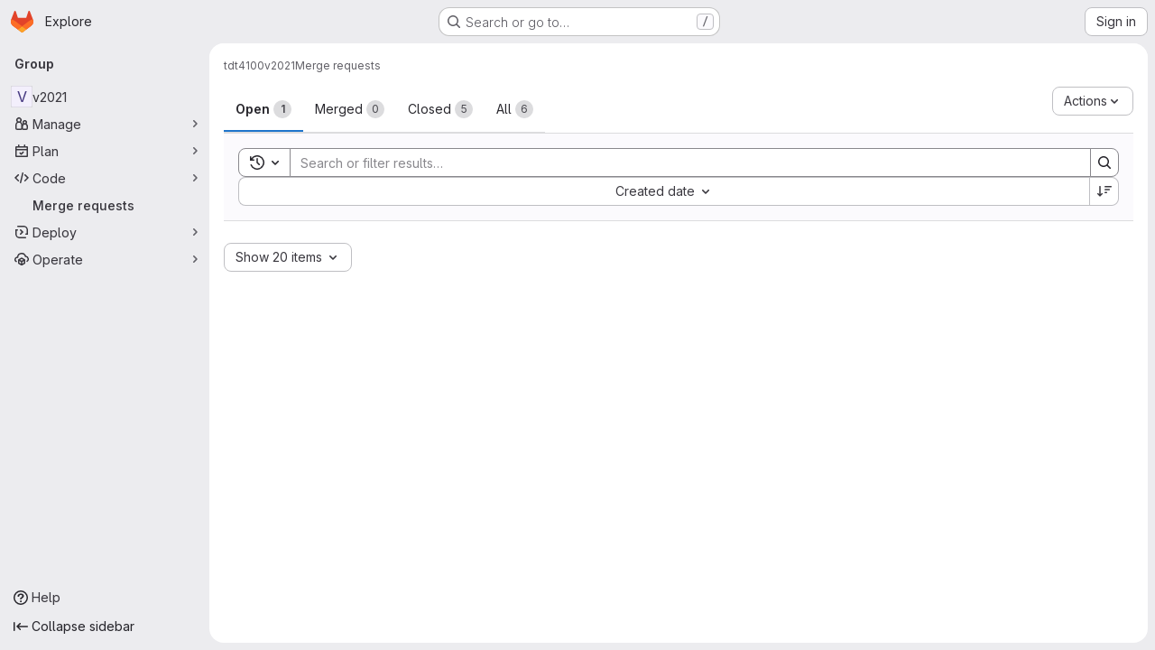

--- FILE ---
content_type: text/javascript; charset=utf-8
request_url: https://gitlab.stud.idi.ntnu.no/assets/webpack/pages.groups.merge_requests.80d5bedb.chunk.js
body_size: 45859
content:
(this.webpackJsonp=this.webpackJsonp||[]).push([["pages.groups.merge_requests","814f5a10"],{"+Vaw":function(e,t,n){"use strict";n.d(t,"a",(function(){return s})),n.d(t,"b",(function(){return o}));var a=n("zNqO"),i=n("EXdk"),r=n("Cn4y");const s={stacked:Object(r.b)(i.i,!1)},o=Object(a.c)({props:s,computed:{isStacked(){const{stacked:e}=this;return""===e||e},isStackedAlways(){return!0===this.isStacked},stackedTableClasses(){const{isStackedAlways:e}=this;return{"b-table-stacked":e,["b-table-stacked-"+this.stacked]:!e&&this.isStacked}}}})},"2YZk":function(e,t){var n={kind:"Document",definitions:[{kind:"OperationDefinition",operation:"query",name:{kind:"Name",value:"getGroupMergeRequestsCount"},variableDefinitions:[{kind:"VariableDefinition",variable:{kind:"Variable",name:{kind:"Name",value:"fullPath"}},type:{kind:"NonNullType",type:{kind:"NamedType",name:{kind:"Name",value:"ID"}}},directives:[]},{kind:"VariableDefinition",variable:{kind:"Variable",name:{kind:"Name",value:"search"}},type:{kind:"NamedType",name:{kind:"Name",value:"String"}},directives:[]},{kind:"VariableDefinition",variable:{kind:"Variable",name:{kind:"Name",value:"approvedBy"}},type:{kind:"ListType",type:{kind:"NonNullType",type:{kind:"NamedType",name:{kind:"Name",value:"String"}}}},directives:[]},{kind:"VariableDefinition",variable:{kind:"Variable",name:{kind:"Name",value:"assigneeUsernames"}},type:{kind:"NamedType",name:{kind:"Name",value:"String"}},directives:[]},{kind:"VariableDefinition",variable:{kind:"Variable",name:{kind:"Name",value:"assigneeWildcardId"}},type:{kind:"NamedType",name:{kind:"Name",value:"AssigneeWildcardId"}},directives:[]},{kind:"VariableDefinition",variable:{kind:"Variable",name:{kind:"Name",value:"reviewerUsername"}},type:{kind:"NamedType",name:{kind:"Name",value:"String"}},directives:[]},{kind:"VariableDefinition",variable:{kind:"Variable",name:{kind:"Name",value:"reviewerWildcardId"}},type:{kind:"NamedType",name:{kind:"Name",value:"ReviewerWildcardId"}},directives:[]},{kind:"VariableDefinition",variable:{kind:"Variable",name:{kind:"Name",value:"authorUsername"}},type:{kind:"NamedType",name:{kind:"Name",value:"String"}},directives:[]},{kind:"VariableDefinition",variable:{kind:"Variable",name:{kind:"Name",value:"draft"}},type:{kind:"NamedType",name:{kind:"Name",value:"Boolean"}},directives:[]},{kind:"VariableDefinition",variable:{kind:"Variable",name:{kind:"Name",value:"labelName"}},type:{kind:"ListType",type:{kind:"NonNullType",type:{kind:"NamedType",name:{kind:"Name",value:"String"}}}},directives:[]},{kind:"VariableDefinition",variable:{kind:"Variable",name:{kind:"Name",value:"releaseTag"}},type:{kind:"NamedType",name:{kind:"Name",value:"String"}},directives:[]},{kind:"VariableDefinition",variable:{kind:"Variable",name:{kind:"Name",value:"mergeUser"}},type:{kind:"NamedType",name:{kind:"Name",value:"String"}},directives:[]},{kind:"VariableDefinition",variable:{kind:"Variable",name:{kind:"Name",value:"milestoneTitle"}},type:{kind:"NamedType",name:{kind:"Name",value:"String"}},directives:[]},{kind:"VariableDefinition",variable:{kind:"Variable",name:{kind:"Name",value:"milestoneWildcardId"}},type:{kind:"NamedType",name:{kind:"Name",value:"MilestoneWildcardId"}},directives:[]},{kind:"VariableDefinition",variable:{kind:"Variable",name:{kind:"Name",value:"myReactionEmoji"}},type:{kind:"NamedType",name:{kind:"Name",value:"String"}},directives:[]},{kind:"VariableDefinition",variable:{kind:"Variable",name:{kind:"Name",value:"sourceBranches"}},type:{kind:"ListType",type:{kind:"NonNullType",type:{kind:"NamedType",name:{kind:"Name",value:"String"}}}},directives:[]},{kind:"VariableDefinition",variable:{kind:"Variable",name:{kind:"Name",value:"targetBranches"}},type:{kind:"ListType",type:{kind:"NonNullType",type:{kind:"NamedType",name:{kind:"Name",value:"String"}}}},directives:[]},{kind:"VariableDefinition",variable:{kind:"Variable",name:{kind:"Name",value:"deployedBefore"}},type:{kind:"NamedType",name:{kind:"Name",value:"Time"}},directives:[]},{kind:"VariableDefinition",variable:{kind:"Variable",name:{kind:"Name",value:"deployedAfter"}},type:{kind:"NamedType",name:{kind:"Name",value:"Time"}},directives:[]},{kind:"VariableDefinition",variable:{kind:"Variable",name:{kind:"Name",value:"environmentName"}},type:{kind:"NamedType",name:{kind:"Name",value:"String"}},directives:[]},{kind:"VariableDefinition",variable:{kind:"Variable",name:{kind:"Name",value:"subscribed"}},type:{kind:"NamedType",name:{kind:"Name",value:"SubscriptionStatus"}},directives:[]},{kind:"VariableDefinition",variable:{kind:"Variable",name:{kind:"Name",value:"mergedBefore"}},type:{kind:"NamedType",name:{kind:"Name",value:"Time"}},directives:[]},{kind:"VariableDefinition",variable:{kind:"Variable",name:{kind:"Name",value:"mergedAfter"}},type:{kind:"NamedType",name:{kind:"Name",value:"Time"}},directives:[]},{kind:"VariableDefinition",variable:{kind:"Variable",name:{kind:"Name",value:"not"}},type:{kind:"NamedType",name:{kind:"Name",value:"MergeRequestsResolverNegatedParams"}},directives:[]},{kind:"VariableDefinition",variable:{kind:"Variable",name:{kind:"Name",value:"or"}},type:{kind:"NamedType",name:{kind:"Name",value:"UnionedMergeRequestFilterInput"}},directives:[]}],directives:[],selectionSet:{kind:"SelectionSet",selections:[{kind:"Field",alias:{kind:"Name",value:"namespace"},name:{kind:"Name",value:"group"},arguments:[{kind:"Argument",name:{kind:"Name",value:"fullPath"},value:{kind:"Variable",name:{kind:"Name",value:"fullPath"}}}],directives:[],selectionSet:{kind:"SelectionSet",selections:[{kind:"Field",name:{kind:"Name",value:"id"},arguments:[],directives:[]},{kind:"Field",alias:{kind:"Name",value:"openedMergeRequests"},name:{kind:"Name",value:"mergeRequests"},arguments:[{kind:"Argument",name:{kind:"Name",value:"state"},value:{kind:"EnumValue",value:"opened"}},{kind:"Argument",name:{kind:"Name",value:"search"},value:{kind:"Variable",name:{kind:"Name",value:"search"}}},{kind:"Argument",name:{kind:"Name",value:"approvedBy"},value:{kind:"Variable",name:{kind:"Name",value:"approvedBy"}}},{kind:"Argument",name:{kind:"Name",value:"assigneeUsername"},value:{kind:"Variable",name:{kind:"Name",value:"assigneeUsernames"}}},{kind:"Argument",name:{kind:"Name",value:"assigneeWildcardId"},value:{kind:"Variable",name:{kind:"Name",value:"assigneeWildcardId"}}},{kind:"Argument",name:{kind:"Name",value:"reviewerUsername"},value:{kind:"Variable",name:{kind:"Name",value:"reviewerUsername"}}},{kind:"Argument",name:{kind:"Name",value:"reviewerWildcardId"},value:{kind:"Variable",name:{kind:"Name",value:"reviewerWildcardId"}}},{kind:"Argument",name:{kind:"Name",value:"authorUsername"},value:{kind:"Variable",name:{kind:"Name",value:"authorUsername"}}},{kind:"Argument",name:{kind:"Name",value:"draft"},value:{kind:"Variable",name:{kind:"Name",value:"draft"}}},{kind:"Argument",name:{kind:"Name",value:"labelName"},value:{kind:"Variable",name:{kind:"Name",value:"labelName"}}},{kind:"Argument",name:{kind:"Name",value:"releaseTag"},value:{kind:"Variable",name:{kind:"Name",value:"releaseTag"}}},{kind:"Argument",name:{kind:"Name",value:"mergedBy"},value:{kind:"Variable",name:{kind:"Name",value:"mergeUser"}}},{kind:"Argument",name:{kind:"Name",value:"milestoneTitle"},value:{kind:"Variable",name:{kind:"Name",value:"milestoneTitle"}}},{kind:"Argument",name:{kind:"Name",value:"milestoneWildcardId"},value:{kind:"Variable",name:{kind:"Name",value:"milestoneWildcardId"}}},{kind:"Argument",name:{kind:"Name",value:"myReactionEmoji"},value:{kind:"Variable",name:{kind:"Name",value:"myReactionEmoji"}}},{kind:"Argument",name:{kind:"Name",value:"sourceBranches"},value:{kind:"Variable",name:{kind:"Name",value:"sourceBranches"}}},{kind:"Argument",name:{kind:"Name",value:"targetBranches"},value:{kind:"Variable",name:{kind:"Name",value:"targetBranches"}}},{kind:"Argument",name:{kind:"Name",value:"deployedBefore"},value:{kind:"Variable",name:{kind:"Name",value:"deployedBefore"}}},{kind:"Argument",name:{kind:"Name",value:"deployedAfter"},value:{kind:"Variable",name:{kind:"Name",value:"deployedAfter"}}},{kind:"Argument",name:{kind:"Name",value:"environmentName"},value:{kind:"Variable",name:{kind:"Name",value:"environmentName"}}},{kind:"Argument",name:{kind:"Name",value:"subscribed"},value:{kind:"Variable",name:{kind:"Name",value:"subscribed"}}},{kind:"Argument",name:{kind:"Name",value:"mergedBefore"},value:{kind:"Variable",name:{kind:"Name",value:"mergedBefore"}}},{kind:"Argument",name:{kind:"Name",value:"mergedAfter"},value:{kind:"Variable",name:{kind:"Name",value:"mergedAfter"}}},{kind:"Argument",name:{kind:"Name",value:"not"},value:{kind:"Variable",name:{kind:"Name",value:"not"}}},{kind:"Argument",name:{kind:"Name",value:"or"},value:{kind:"Variable",name:{kind:"Name",value:"or"}}},{kind:"Argument",name:{kind:"Name",value:"includeSubgroups"},value:{kind:"BooleanValue",value:!0}}],directives:[],selectionSet:{kind:"SelectionSet",selections:[{kind:"Field",name:{kind:"Name",value:"count"},arguments:[],directives:[]}]}},{kind:"Field",alias:{kind:"Name",value:"mergedMergeRequests"},name:{kind:"Name",value:"mergeRequests"},arguments:[{kind:"Argument",name:{kind:"Name",value:"state"},value:{kind:"EnumValue",value:"merged"}},{kind:"Argument",name:{kind:"Name",value:"search"},value:{kind:"Variable",name:{kind:"Name",value:"search"}}},{kind:"Argument",name:{kind:"Name",value:"approvedBy"},value:{kind:"Variable",name:{kind:"Name",value:"approvedBy"}}},{kind:"Argument",name:{kind:"Name",value:"assigneeUsername"},value:{kind:"Variable",name:{kind:"Name",value:"assigneeUsernames"}}},{kind:"Argument",name:{kind:"Name",value:"assigneeWildcardId"},value:{kind:"Variable",name:{kind:"Name",value:"assigneeWildcardId"}}},{kind:"Argument",name:{kind:"Name",value:"reviewerUsername"},value:{kind:"Variable",name:{kind:"Name",value:"reviewerUsername"}}},{kind:"Argument",name:{kind:"Name",value:"reviewerWildcardId"},value:{kind:"Variable",name:{kind:"Name",value:"reviewerWildcardId"}}},{kind:"Argument",name:{kind:"Name",value:"authorUsername"},value:{kind:"Variable",name:{kind:"Name",value:"authorUsername"}}},{kind:"Argument",name:{kind:"Name",value:"draft"},value:{kind:"Variable",name:{kind:"Name",value:"draft"}}},{kind:"Argument",name:{kind:"Name",value:"labelName"},value:{kind:"Variable",name:{kind:"Name",value:"labelName"}}},{kind:"Argument",name:{kind:"Name",value:"releaseTag"},value:{kind:"Variable",name:{kind:"Name",value:"releaseTag"}}},{kind:"Argument",name:{kind:"Name",value:"mergedBy"},value:{kind:"Variable",name:{kind:"Name",value:"mergeUser"}}},{kind:"Argument",name:{kind:"Name",value:"milestoneTitle"},value:{kind:"Variable",name:{kind:"Name",value:"milestoneTitle"}}},{kind:"Argument",name:{kind:"Name",value:"milestoneWildcardId"},value:{kind:"Variable",name:{kind:"Name",value:"milestoneWildcardId"}}},{kind:"Argument",name:{kind:"Name",value:"myReactionEmoji"},value:{kind:"Variable",name:{kind:"Name",value:"myReactionEmoji"}}},{kind:"Argument",name:{kind:"Name",value:"sourceBranches"},value:{kind:"Variable",name:{kind:"Name",value:"sourceBranches"}}},{kind:"Argument",name:{kind:"Name",value:"targetBranches"},value:{kind:"Variable",name:{kind:"Name",value:"targetBranches"}}},{kind:"Argument",name:{kind:"Name",value:"deployedBefore"},value:{kind:"Variable",name:{kind:"Name",value:"deployedBefore"}}},{kind:"Argument",name:{kind:"Name",value:"deployedAfter"},value:{kind:"Variable",name:{kind:"Name",value:"deployedAfter"}}},{kind:"Argument",name:{kind:"Name",value:"environmentName"},value:{kind:"Variable",name:{kind:"Name",value:"environmentName"}}},{kind:"Argument",name:{kind:"Name",value:"subscribed"},value:{kind:"Variable",name:{kind:"Name",value:"subscribed"}}},{kind:"Argument",name:{kind:"Name",value:"mergedBefore"},value:{kind:"Variable",name:{kind:"Name",value:"mergedBefore"}}},{kind:"Argument",name:{kind:"Name",value:"mergedAfter"},value:{kind:"Variable",name:{kind:"Name",value:"mergedAfter"}}},{kind:"Argument",name:{kind:"Name",value:"not"},value:{kind:"Variable",name:{kind:"Name",value:"not"}}},{kind:"Argument",name:{kind:"Name",value:"or"},value:{kind:"Variable",name:{kind:"Name",value:"or"}}},{kind:"Argument",name:{kind:"Name",value:"includeSubgroups"},value:{kind:"BooleanValue",value:!0}}],directives:[],selectionSet:{kind:"SelectionSet",selections:[{kind:"Field",name:{kind:"Name",value:"count"},arguments:[],directives:[]}]}},{kind:"Field",alias:{kind:"Name",value:"closedMergeRequests"},name:{kind:"Name",value:"mergeRequests"},arguments:[{kind:"Argument",name:{kind:"Name",value:"state"},value:{kind:"EnumValue",value:"closed"}},{kind:"Argument",name:{kind:"Name",value:"search"},value:{kind:"Variable",name:{kind:"Name",value:"search"}}},{kind:"Argument",name:{kind:"Name",value:"approvedBy"},value:{kind:"Variable",name:{kind:"Name",value:"approvedBy"}}},{kind:"Argument",name:{kind:"Name",value:"assigneeUsername"},value:{kind:"Variable",name:{kind:"Name",value:"assigneeUsernames"}}},{kind:"Argument",name:{kind:"Name",value:"assigneeWildcardId"},value:{kind:"Variable",name:{kind:"Name",value:"assigneeWildcardId"}}},{kind:"Argument",name:{kind:"Name",value:"reviewerUsername"},value:{kind:"Variable",name:{kind:"Name",value:"reviewerUsername"}}},{kind:"Argument",name:{kind:"Name",value:"reviewerWildcardId"},value:{kind:"Variable",name:{kind:"Name",value:"reviewerWildcardId"}}},{kind:"Argument",name:{kind:"Name",value:"authorUsername"},value:{kind:"Variable",name:{kind:"Name",value:"authorUsername"}}},{kind:"Argument",name:{kind:"Name",value:"draft"},value:{kind:"Variable",name:{kind:"Name",value:"draft"}}},{kind:"Argument",name:{kind:"Name",value:"labelName"},value:{kind:"Variable",name:{kind:"Name",value:"labelName"}}},{kind:"Argument",name:{kind:"Name",value:"releaseTag"},value:{kind:"Variable",name:{kind:"Name",value:"releaseTag"}}},{kind:"Argument",name:{kind:"Name",value:"mergedBy"},value:{kind:"Variable",name:{kind:"Name",value:"mergeUser"}}},{kind:"Argument",name:{kind:"Name",value:"milestoneTitle"},value:{kind:"Variable",name:{kind:"Name",value:"milestoneTitle"}}},{kind:"Argument",name:{kind:"Name",value:"milestoneWildcardId"},value:{kind:"Variable",name:{kind:"Name",value:"milestoneWildcardId"}}},{kind:"Argument",name:{kind:"Name",value:"myReactionEmoji"},value:{kind:"Variable",name:{kind:"Name",value:"myReactionEmoji"}}},{kind:"Argument",name:{kind:"Name",value:"sourceBranches"},value:{kind:"Variable",name:{kind:"Name",value:"sourceBranches"}}},{kind:"Argument",name:{kind:"Name",value:"targetBranches"},value:{kind:"Variable",name:{kind:"Name",value:"targetBranches"}}},{kind:"Argument",name:{kind:"Name",value:"deployedBefore"},value:{kind:"Variable",name:{kind:"Name",value:"deployedBefore"}}},{kind:"Argument",name:{kind:"Name",value:"deployedAfter"},value:{kind:"Variable",name:{kind:"Name",value:"deployedAfter"}}},{kind:"Argument",name:{kind:"Name",value:"environmentName"},value:{kind:"Variable",name:{kind:"Name",value:"environmentName"}}},{kind:"Argument",name:{kind:"Name",value:"subscribed"},value:{kind:"Variable",name:{kind:"Name",value:"subscribed"}}},{kind:"Argument",name:{kind:"Name",value:"mergedBefore"},value:{kind:"Variable",name:{kind:"Name",value:"mergedBefore"}}},{kind:"Argument",name:{kind:"Name",value:"mergedAfter"},value:{kind:"Variable",name:{kind:"Name",value:"mergedAfter"}}},{kind:"Argument",name:{kind:"Name",value:"not"},value:{kind:"Variable",name:{kind:"Name",value:"not"}}},{kind:"Argument",name:{kind:"Name",value:"or"},value:{kind:"Variable",name:{kind:"Name",value:"or"}}},{kind:"Argument",name:{kind:"Name",value:"includeSubgroups"},value:{kind:"BooleanValue",value:!0}}],directives:[],selectionSet:{kind:"SelectionSet",selections:[{kind:"Field",name:{kind:"Name",value:"count"},arguments:[],directives:[]}]}},{kind:"Field",alias:{kind:"Name",value:"allMergeRequests"},name:{kind:"Name",value:"mergeRequests"},arguments:[{kind:"Argument",name:{kind:"Name",value:"state"},value:{kind:"EnumValue",value:"all"}},{kind:"Argument",name:{kind:"Name",value:"search"},value:{kind:"Variable",name:{kind:"Name",value:"search"}}},{kind:"Argument",name:{kind:"Name",value:"approvedBy"},value:{kind:"Variable",name:{kind:"Name",value:"approvedBy"}}},{kind:"Argument",name:{kind:"Name",value:"assigneeUsername"},value:{kind:"Variable",name:{kind:"Name",value:"assigneeUsernames"}}},{kind:"Argument",name:{kind:"Name",value:"assigneeWildcardId"},value:{kind:"Variable",name:{kind:"Name",value:"assigneeWildcardId"}}},{kind:"Argument",name:{kind:"Name",value:"reviewerUsername"},value:{kind:"Variable",name:{kind:"Name",value:"reviewerUsername"}}},{kind:"Argument",name:{kind:"Name",value:"reviewerWildcardId"},value:{kind:"Variable",name:{kind:"Name",value:"reviewerWildcardId"}}},{kind:"Argument",name:{kind:"Name",value:"authorUsername"},value:{kind:"Variable",name:{kind:"Name",value:"authorUsername"}}},{kind:"Argument",name:{kind:"Name",value:"draft"},value:{kind:"Variable",name:{kind:"Name",value:"draft"}}},{kind:"Argument",name:{kind:"Name",value:"labelName"},value:{kind:"Variable",name:{kind:"Name",value:"labelName"}}},{kind:"Argument",name:{kind:"Name",value:"releaseTag"},value:{kind:"Variable",name:{kind:"Name",value:"releaseTag"}}},{kind:"Argument",name:{kind:"Name",value:"mergedBy"},value:{kind:"Variable",name:{kind:"Name",value:"mergeUser"}}},{kind:"Argument",name:{kind:"Name",value:"milestoneTitle"},value:{kind:"Variable",name:{kind:"Name",value:"milestoneTitle"}}},{kind:"Argument",name:{kind:"Name",value:"milestoneWildcardId"},value:{kind:"Variable",name:{kind:"Name",value:"milestoneWildcardId"}}},{kind:"Argument",name:{kind:"Name",value:"myReactionEmoji"},value:{kind:"Variable",name:{kind:"Name",value:"myReactionEmoji"}}},{kind:"Argument",name:{kind:"Name",value:"sourceBranches"},value:{kind:"Variable",name:{kind:"Name",value:"sourceBranches"}}},{kind:"Argument",name:{kind:"Name",value:"targetBranches"},value:{kind:"Variable",name:{kind:"Name",value:"targetBranches"}}},{kind:"Argument",name:{kind:"Name",value:"deployedBefore"},value:{kind:"Variable",name:{kind:"Name",value:"deployedBefore"}}},{kind:"Argument",name:{kind:"Name",value:"deployedAfter"},value:{kind:"Variable",name:{kind:"Name",value:"deployedAfter"}}},{kind:"Argument",name:{kind:"Name",value:"environmentName"},value:{kind:"Variable",name:{kind:"Name",value:"environmentName"}}},{kind:"Argument",name:{kind:"Name",value:"subscribed"},value:{kind:"Variable",name:{kind:"Name",value:"subscribed"}}},{kind:"Argument",name:{kind:"Name",value:"mergedBefore"},value:{kind:"Variable",name:{kind:"Name",value:"mergedBefore"}}},{kind:"Argument",name:{kind:"Name",value:"mergedAfter"},value:{kind:"Variable",name:{kind:"Name",value:"mergedAfter"}}},{kind:"Argument",name:{kind:"Name",value:"not"},value:{kind:"Variable",name:{kind:"Name",value:"not"}}},{kind:"Argument",name:{kind:"Name",value:"or"},value:{kind:"Variable",name:{kind:"Name",value:"or"}}},{kind:"Argument",name:{kind:"Name",value:"includeSubgroups"},value:{kind:"BooleanValue",value:!0}}],directives:[],selectionSet:{kind:"SelectionSet",selections:[{kind:"Field",name:{kind:"Name",value:"count"},arguments:[],directives:[]}]}}]}}]}}],loc:{start:0,end:4502}};n.loc.source={body:"query getGroupMergeRequestsCount(\n  $fullPath: ID!\n  $search: String\n  $approvedBy: [String!]\n  $assigneeUsernames: String\n  $assigneeWildcardId: AssigneeWildcardId\n  $reviewerUsername: String\n  $reviewerWildcardId: ReviewerWildcardId\n  $authorUsername: String\n  $draft: Boolean\n  $labelName: [String!]\n  $releaseTag: String\n  $mergeUser: String\n  $milestoneTitle: String\n  $milestoneWildcardId: MilestoneWildcardId\n  $myReactionEmoji: String\n  $sourceBranches: [String!]\n  $targetBranches: [String!]\n  $deployedBefore: Time\n  $deployedAfter: Time\n  $environmentName: String\n  $subscribed: SubscriptionStatus\n  $mergedBefore: Time\n  $mergedAfter: Time\n  $not: MergeRequestsResolverNegatedParams\n  $or: UnionedMergeRequestFilterInput\n) {\n  namespace: group(fullPath: $fullPath) {\n    id\n    openedMergeRequests: mergeRequests(\n      state: opened\n      search: $search\n      approvedBy: $approvedBy\n      assigneeUsername: $assigneeUsernames\n      assigneeWildcardId: $assigneeWildcardId\n      reviewerUsername: $reviewerUsername\n      reviewerWildcardId: $reviewerWildcardId\n      authorUsername: $authorUsername\n      draft: $draft\n      labelName: $labelName\n      releaseTag: $releaseTag\n      mergedBy: $mergeUser\n      milestoneTitle: $milestoneTitle\n      milestoneWildcardId: $milestoneWildcardId\n      myReactionEmoji: $myReactionEmoji\n      sourceBranches: $sourceBranches\n      targetBranches: $targetBranches\n      deployedBefore: $deployedBefore\n      deployedAfter: $deployedAfter\n      environmentName: $environmentName\n      subscribed: $subscribed\n      mergedBefore: $mergedBefore\n      mergedAfter: $mergedAfter\n      not: $not\n      or: $or\n      includeSubgroups: true\n    ) {\n      count\n    }\n    mergedMergeRequests: mergeRequests(\n      state: merged\n      search: $search\n      approvedBy: $approvedBy\n      assigneeUsername: $assigneeUsernames\n      assigneeWildcardId: $assigneeWildcardId\n      reviewerUsername: $reviewerUsername\n      reviewerWildcardId: $reviewerWildcardId\n      authorUsername: $authorUsername\n      draft: $draft\n      labelName: $labelName\n      releaseTag: $releaseTag\n      mergedBy: $mergeUser\n      milestoneTitle: $milestoneTitle\n      milestoneWildcardId: $milestoneWildcardId\n      myReactionEmoji: $myReactionEmoji\n      sourceBranches: $sourceBranches\n      targetBranches: $targetBranches\n      deployedBefore: $deployedBefore\n      deployedAfter: $deployedAfter\n      environmentName: $environmentName\n      subscribed: $subscribed\n      mergedBefore: $mergedBefore\n      mergedAfter: $mergedAfter\n      not: $not\n      or: $or\n      includeSubgroups: true\n    ) {\n      count\n    }\n    closedMergeRequests: mergeRequests(\n      state: closed\n      search: $search\n      approvedBy: $approvedBy\n      assigneeUsername: $assigneeUsernames\n      assigneeWildcardId: $assigneeWildcardId\n      reviewerUsername: $reviewerUsername\n      reviewerWildcardId: $reviewerWildcardId\n      authorUsername: $authorUsername\n      draft: $draft\n      labelName: $labelName\n      releaseTag: $releaseTag\n      mergedBy: $mergeUser\n      milestoneTitle: $milestoneTitle\n      milestoneWildcardId: $milestoneWildcardId\n      myReactionEmoji: $myReactionEmoji\n      sourceBranches: $sourceBranches\n      targetBranches: $targetBranches\n      deployedBefore: $deployedBefore\n      deployedAfter: $deployedAfter\n      environmentName: $environmentName\n      subscribed: $subscribed\n      mergedBefore: $mergedBefore\n      mergedAfter: $mergedAfter\n      not: $not\n      or: $or\n      includeSubgroups: true\n    ) {\n      count\n    }\n    allMergeRequests: mergeRequests(\n      state: all\n      search: $search\n      approvedBy: $approvedBy\n      assigneeUsername: $assigneeUsernames\n      assigneeWildcardId: $assigneeWildcardId\n      reviewerUsername: $reviewerUsername\n      reviewerWildcardId: $reviewerWildcardId\n      authorUsername: $authorUsername\n      draft: $draft\n      labelName: $labelName\n      releaseTag: $releaseTag\n      mergedBy: $mergeUser\n      milestoneTitle: $milestoneTitle\n      milestoneWildcardId: $milestoneWildcardId\n      myReactionEmoji: $myReactionEmoji\n      sourceBranches: $sourceBranches\n      targetBranches: $targetBranches\n      deployedBefore: $deployedBefore\n      deployedAfter: $deployedAfter\n      environmentName: $environmentName\n      subscribed: $subscribed\n      mergedBefore: $mergedBefore\n      mergedAfter: $mergedAfter\n      not: $not\n      or: $or\n      includeSubgroups: true\n    ) {\n      count\n    }\n  }\n}\n",name:"GraphQL request",locationOffset:{line:1,column:1}};var a={};function i(e,t){for(var n=0;n<e.definitions.length;n++){var a=e.definitions[n];if(a.name&&a.name.value==t)return a}}n.definitions.forEach((function(e){if(e.name){var t=new Set;!function e(t,n){if("FragmentSpread"===t.kind)n.add(t.name.value);else if("VariableDefinition"===t.kind){var a=t.type;"NamedType"===a.kind&&n.add(a.name.value)}t.selectionSet&&t.selectionSet.selections.forEach((function(t){e(t,n)})),t.variableDefinitions&&t.variableDefinitions.forEach((function(t){e(t,n)})),t.definitions&&t.definitions.forEach((function(t){e(t,n)}))}(e,t),a[e.name.value]=t}})),e.exports=n,e.exports.getGroupMergeRequestsCount=function(e,t){var n={kind:e.kind,definitions:[i(e,t)]};e.hasOwnProperty("loc")&&(n.loc=e.loc);var r=a[t]||new Set,s=new Set,o=new Set;for(r.forEach((function(e){o.add(e)}));o.size>0;){var l=o;o=new Set,l.forEach((function(e){s.has(e)||(s.add(e),(a[e]||new Set).forEach((function(e){o.add(e)})))}))}return s.forEach((function(t){var a=i(e,t);a&&n.definitions.push(a)})),n}(n,"getGroupMergeRequestsCount")},"3Mad":function(e,t,n){"use strict";n.d(t,"a",(function(){return c})),n.d(t,"b",(function(){return m}));n("UezY"),n("z6RN"),n("hG7+"),n("v2fZ");var a=n("zNqO"),i=n("EXdk"),r=n("MHCW"),s=n("dJQL"),o=n("Cn4y"),l=n("fCkf"),d=n("Z48/"),u=n("nbER");const c={bordered:Object(o.b)(i.g,!1),borderless:Object(o.b)(i.g,!1),captionTop:Object(o.b)(i.g,!1),dark:Object(o.b)(i.g,!1),fixed:Object(o.b)(i.g,!1),hover:Object(o.b)(i.g,!1),noBorderCollapse:Object(o.b)(i.g,!1),outlined:Object(o.b)(i.g,!1),responsive:Object(o.b)(i.i,!1),small:Object(o.b)(i.g,!1),stickyHeader:Object(o.b)(i.i,!1),striped:Object(o.b)(i.g,!1),tableClass:Object(o.b)(i.e),tableVariant:Object(o.b)(i.r)},m=Object(a.c)({mixins:[u.a],provide(){var e=this;return{getBvTable:function(){return e}}},inheritAttrs:!1,props:c,computed:{isTableSimple:()=>!1,isResponsive(){const{responsive:e}=this;return""===e||e},isStickyHeader(){let{stickyHeader:e}=this;return e=""===e||e,!this.isStacked&&e},wrapperClasses(){const{isResponsive:e}=this;return[this.isStickyHeader?"b-table-sticky-header":"",!0===e?"table-responsive":e?"table-responsive table-responsive-"+this.responsive:""].filter(r.a)},wrapperStyles(){const{isStickyHeader:e}=this;return e&&!Object(s.b)(e)?{maxHeight:e}:{}},tableClasses(){let{hover:e,tableVariant:t,selectableTableClasses:n,stackedTableClasses:a,tableClass:i,computedBusy:r}=Object(l.a)(this);return e=this.isTableSimple?e:e&&this.computedItems.length>0&&!r,[i,{"table-striped":this.striped,"table-hover":e,"table-dark":this.dark,"table-bordered":this.bordered,"table-borderless":this.borderless,"table-sm":this.small,"gl-border":this.outlined,"b-table-fixed":this.fixed,"b-table-caption-top":this.captionTop,"b-table-no-border-collapse":this.noBorderCollapse},t?`${this.dark?"bg":"table"}-${t}`:"",a,n]},tableAttrs(){const{computedItems:e,filteredItems:t,computedFields:n,selectableTableAttrs:a,computedBusy:i}=Object(l.a)(this),r=this.isTableSimple?{}:{"aria-busy":Object(d.e)(i),"aria-colcount":Object(d.e)(n.length),"aria-describedby":this.bvAttrs["aria-describedby"]||this.$refs.caption?this.captionId:null};return{"aria-rowcount":e&&t&&t.length>e.length?Object(d.e)(t.length):null,...this.bvAttrs,id:this.safeId(),role:this.bvAttrs.role||"table",...r,...a}}},render(e){const{wrapperClasses:t,renderCaption:n,renderColgroup:a,renderThead:i,renderTbody:s,renderTfoot:o}=Object(l.a)(this),d=[];this.isTableSimple?d.push(this.normalizeSlot()):(d.push(n?n():null),d.push(a?a():null),d.push(i?i():null),d.push(s?s():null),d.push(o?o():null));const u=e("table",{staticClass:"table b-table",class:this.tableClasses,attrs:this.tableAttrs,key:"b-table"},d.filter(r.a));return t.length>0?e("div",{class:t,style:this.wrapperStyles,key:"wrap"},[u]):u}})},96:function(e,t,n){n("HVBj"),e.exports=n("BXit")},BXit:function(e,t,n){"use strict";n.r(t);var a=n("pfBH"),i=n.n(a),r=n("2YZk"),s=n.n(r),o=n("lFlz"),l=n.n(o),d=n("CzXh");Object(d.initBulkUpdateSidebar)("merge_request_"),Object(d.mountMergeRequestListsApp)({getMergeRequestsQuery:i(),getMergeRequestsCountsQuery:s(),getMergeRequestsApprovalsQuery:l(),isProject:!1})},CzXh:function(e,t,n){"use strict";n.r(t),n.d(t,"initBulkUpdateSidebar",(function(){return Ie})),n.d(t,"mountMergeRequestListsApp",(function(){return Ee}));var a=n("ewH8"),i=n("GiFX"),r=n("lRsd"),s=n("NmEs"),o=n("w8i/"),l=n("Q33P"),d=n.n(l),u=(n("UezY"),n("z6RN"),n("hG7+"),n("3UXl"),n("iyoE"),n("eJ0a"),n("v2fZ"),n("CbCZ")),c=n("Jx7q"),m=n("d85j"),p=n("zIFf"),h=n("35gi"),v=n("JEZN"),b=n("/lV4"),f=n("qPgm"),g=n("7F3p"),k=n("AxUD"),y=n("5v28"),N=n("SNRI"),w=n("qjHl"),S=n("3twG"),T=n("QwBj"),j=n("4wgn"),O=n("FxFN"),C=n("jcQM"),R=n("lTe/"),$=n("LxhL"),V=n("W4cT"),A=n("/9qn"),B=n("bXWw"),P=n("iM2x"),q=n("VbDx"),x=n.n(q),I=n("7xOh"),E=Object(I.a)(),_=n("UqQf"),D=n.n(_),F=(n("Tznw"),n("IYH6"),n("6yen"),n("OeRx"),n("l/dT"),n("RqS2"),n("Zy7a"),n("cjZU"),n("OAhk"),n("X42P"),n("mHhP"),n("fn0I"),n("UB/6"),n("imhG"),n("PxiM")),U=n.n(F),L=n("2ibD"),M=n("/Qvg");class z{constructor(){this.cache=new Map,this.mutators=new Map,this.formatters=new Map,this.searchProperties=new Map}setUpCache({url:e,property:t,mutator:n,formatter:a}){this.mutators.set(e,n),this.formatters.set(e,a),this.searchProperties.set(e,t)}async fetch({url:e,searchProperty:t,search:n,mutator:a,formatter:i}){return this.setUpCache({url:e,property:t,mutator:a,formatter:i}),this.cache.has(e)||await this.updateLocalCache(e),this.retrieveFromLocalCache(e,n)}async updateLocalCache(e){var t=this;const n=this.mutators.get(e);return L.a.get(e).then((function({data:a}){let i=a;n&&(i=n(i)),t.cache.set(e,i)}))}retrieveFromLocalCache(e,t){const n=this.searchProperties.get(e),a=this.formatters.get(e);let i=t?U.a.filter(this.cache.get(e),t,{key:n}):this.cache.get(e).slice(0,M.a);return a&&(i=a(i)),i}}const G={closed:Object(b.a)("Closed"),merged:Object(b.a)("Merged"),yes:Object(b.a)("Yes"),no:Object(b.a)("No"),errorFetchingBranches:Object(b.a)("Failed to load branches. Please try again."),errorFetchingCounts:Object(b.a)("An error occurred while getting merge request counts"),errorFetchingMergeRequests:Object(b.a)("An error occurred while loading merge requests"),upvotes:Object(b.a)("Upvotes"),downvots:Object(b.a)("Downvotes"),newMergeRequest:Object(b.a)("New merge request")};var W={name:"MergeRequestReviewers",components:{UserAvatarLink:n("ZHzM").a},directives:{GlTooltip:p.a},props:{reviewers:{type:Array,required:!0},iconSize:{type:Number,required:!1,default:24},imgCssClasses:{type:String,required:!1,default:""},maxVisible:{type:Number,required:!1,default:3}},data:()=>({maxReviewers:99}),computed:{reviewersToShow(){const e=this.reviewers.length-this.numHiddenReviewers;return this.reviewers.slice(0,e)},reviewersCounterTooltip(){return Object(b.j)(Object(b.a)("%{count} more reviewers"),{count:this.numHiddenReviewers})},numHiddenReviewers(){return this.reviewers.length>this.maxVisible?this.reviewers.length-this.maxVisible+1:0},reviewerCounterLabel(){return this.numHiddenReviewers>this.maxReviewers?this.maxReviewers+"+":"+"+this.numHiddenReviewers}},methods:{avatarUrlTitle:e=>Object(b.j)(Object(b.a)("Review requested from %{reviewerName}"),{reviewerName:e.name})}},K=n("tBpV"),H=Object(K.a)(W,(function(){var e=this,t=e._self._c;return t("div",[e._l(e.reviewersToShow,(function(n){return t("user-avatar-link",{key:n.id,staticClass:"author-link",attrs:{"link-href":n.webPath,"img-alt":e.avatarUrlTitle(n),"img-css-classes":e.imgCssClasses,"img-css-wrapper-classes":"gl-inline-flex","img-src":n.avatarUrl,"img-size":e.iconSize,"tooltip-placement":"bottom"}},[t("span",{attrs:{"data-testid":"js-reviewer-tooltip"}},[t("span",{staticClass:"gl-block gl-font-bold"},[e._v(e._s(e.s__("Label|Reviewer")))]),e._v(" "+e._s(n.name)+"\n      "),n.username?t("span",[e._v("@"+e._s(n.username))]):e._e()])])})),e._v(" "),e.numHiddenReviewers>0?t("span",{directives:[{name:"gl-tooltip",rawName:"v-gl-tooltip.bottom",modifiers:{bottom:!0}}],staticClass:"avatar-counter",attrs:{title:e.reviewersCounterTooltip,"data-testid":"avatar-counter-content"}},[e._v(e._s(e.reviewerCounterLabel))]):e._e()],2)}),[],!1,null,null,null).exports,Q={i18n:G,components:{GlIcon:m.a},directives:{GlTooltip:p.a},props:{mergeRequest:{type:Object,required:!0}}},J=Object(K.a)(Q,(function(){var e=this,t=e._self._c;return t("ul",{staticClass:"gl-list-none gl-gap-3 gl-p-0"},[e.mergeRequest.upvotes?t("li",{attrs:{"data-testid":"issuable-upvotes"}},[t("button",{directives:[{name:"gl-tooltip",rawName:"v-gl-tooltip"}],staticClass:"!gl-cursor-default gl-border-none gl-bg-transparent gl-p-0 focus-visible:gl-focus-inset",attrs:{title:e.$options.i18n.upvotes,"aria-label":e.$options.i18n.upvotes}},[t("gl-icon",{attrs:{name:"thumb-up"}}),e._v(" "+e._s(e.mergeRequest.upvotes)+"\n    ")],1)]):e._e(),e._v(" "),e.mergeRequest.downvotes?t("li",{directives:[{name:"gl-tooltip",rawName:"v-gl-tooltip"}],attrs:{title:e.$options.i18n.downvotes,"data-testid":"issuable-downvotes"}},[t("gl-icon",{attrs:{name:"thumb-down"}}),e._v("\n    "+e._s(e.mergeRequest.downvotes)+"\n  ")],1):e._e()])}),[],!1,null,null,null).exports,X=n("2TqH"),Y=n("AxB5"),Z=n("nuJP"),ee=n("5lKJ"),te=n("Oxu3"),ne=n("dIEn"),ae={name:"CsvExportModal",actionCancel:{text:Object(b.a)("Cancel")},i18n:{exportText:Object(b.a)("The CSV export will be created in the background. Once finished, it will be sent to %{email} in an attachment.")},components:{GlModal:te.a,GlSprintf:ne.a,GlIcon:m.a},inject:{issuableType:{default:k.p},email:{default:""}},props:{exportCsvPath:{type:String,required:!0},issuableCount:{type:Number,required:!0},modalId:{type:String,required:!0}},computed:{actionPrimary(){return{text:this.exportText,attributes:{href:this.exportCsvPath,variant:"confirm","data-method":"post","data-testid":"export-issues-button","data-track-action":"click_button","data-track-label":this.dataTrackLabel}}},isIssue(){return this.issuableType===k.p},dataTrackLabel(){return this.isIssue?"export_issues_csv":"export_merge-requests_csv"},exportText(){return this.isIssue?Object(b.a)("Export issues"):Object(b.a)("Export merge requests")},issuableCountText(){return this.isIssue?Object(b.h)("1 issue selected","%d issues selected",this.issuableCount):Object(b.h)("1 merge request selected","%d merge requests selected",this.issuableCount)}}},ie=Object(K.a)(ae,(function(){var e=this,t=e._self._c;return t("gl-modal",{attrs:{"modal-id":e.modalId,"action-primary":e.actionPrimary,"action-cancel":e.$options.actionCancel,"body-class":"!gl-p-0",title:e.exportText,"data-testid":"export-issuable-modal"}},[t("div",{staticClass:"gl-items-center gl-justify-start gl-border-1 gl-border-subtle gl-p-4 gl-border-b-solid"},[t("gl-icon",{staticClass:"gl-color-green-400",attrs:{name:"check"}}),e._v(" "),t("strong",{staticClass:"gl-m-3"},[e._v(e._s(e.issuableCountText))])],1),e._v(" "),t("div",{staticClass:"modal-text gl-px-4 gl-py-5"},[t("gl-sprintf",{attrs:{message:e.$options.i18n.exportText},scopedSlots:e._u([{key:"email",fn:function(){return[t("strong",[e._v(e._s(e.email))])]},proxy:!0}])})],1)])}),[],!1,null,null,null).exports,re=n("L78D"),se=n("Qhxq"),oe={name:"CsvImportModal",i18n:{maximumFileSizeText:Object(b.a)("The maximum file size allowed is %{size}."),importIssuesText:Object(b.a)("Import issues"),uploadCsvFileText:Object(b.a)("Upload CSV file"),mainText:Object(b.a)("Your issues will be imported in the background. Once finished, you'll get a confirmation email."),helpText:Object(b.a)("It must have a header row and at least two columns: the first column is the issue title and the second column is the issue description. The separator is automatically detected.")},actionPrimary:{text:Object(b.a)("Import issues")},actionCancel:{text:Object(b.a)("Cancel")},components:{GlModal:te.a,GlFormGroup:re.a},inject:{importCsvIssuesPath:{default:""},maxAttachmentSize:{default:0}},props:{modalId:{type:String,required:!0}},computed:{maxFileSizeText(){return Object(b.j)(this.$options.i18n.maximumFileSizeText,{size:this.maxAttachmentSize})}},methods:{submitForm(){this.$refs.form.submit()}},csrf:se.a},le=Object(K.a)(oe,(function(){var e=this,t=e._self._c;return t("gl-modal",{attrs:{"modal-id":e.modalId,title:e.$options.i18n.importIssuesText,"action-primary":e.$options.actionPrimary,"action-cancel":e.$options.actionCancel},on:{primary:e.submitForm}},[t("form",{ref:"form",attrs:{action:e.importCsvIssuesPath,enctype:"multipart/form-data",method:"post"}},[t("input",{attrs:{type:"hidden",name:"authenticity_token"},domProps:{value:e.$options.csrf.token}}),e._v(" "),t("p",[e._v(e._s(e.$options.i18n.mainText))]),e._v(" "),t("gl-form-group",{staticClass:"gl-truncate",attrs:{label:e.$options.i18n.uploadCsvFileText,"label-for":"file"}},[t("input",{attrs:{id:"file",type:"file",name:"file",accept:".csv,text/csv"}})]),e._v(" "),t("p",{staticClass:"gl-text-subtle"},[e._v("\n      "+e._s(e.$options.i18n.helpText)+"\n      "+e._s(e.maxFileSizeText)+"\n    ")])],1)])}),[],!1,null,null,null).exports,de={name:"CsvImportExportButtons",components:{GlDisclosureDropdownItem:Y.a,CsvExportModal:ie,CsvImportModal:le},directives:{GlModal:ee.a},inject:{issuableType:{default:k.p},showExportButton:{default:!1},showImportButton:{default:!1},canEdit:{default:!1},projectImportJiraPath:{default:null}},props:{exportCsvPath:{type:String,required:!1,default:""},issuableCount:{type:Number,required:!1,default:void 0}},data(){return{dropdownItems:{exportAsCSV:{text:Object(b.a)("Export as CSV")},importCSV:{text:Object(b.a)("Import CSV")},importFromJIRA:{text:Object(b.a)("Import from Jira"),href:this.projectImportJiraPath}}}},computed:{exportModalId(){return this.issuableType+"-export-modal"},importModalId(){return this.issuableType+"-import-modal"}}},ue=Object(K.a)(de,(function(){var e=this,t=e._self._c;return t("ul",{staticClass:"gl-contents"},[e.showExportButton?t("gl-disclosure-dropdown-item",{directives:[{name:"gl-modal",rawName:"v-gl-modal",value:e.exportModalId,expression:"exportModalId"}],attrs:{"data-testid":"export-as-csv-button",item:e.dropdownItems.exportAsCSV}}):e._e(),e._v(" "),e.showImportButton?t("gl-disclosure-dropdown-item",{directives:[{name:"gl-modal",rawName:"v-gl-modal",value:e.importModalId,expression:"importModalId"}],attrs:{"data-testid":"import-from-csv-button",item:e.dropdownItems.importCSV}}):e._e(),e._v(" "),e.showImportButton&&e.canEdit?t("gl-disclosure-dropdown-item",{attrs:{"data-testid":"import-from-jira-link",item:e.dropdownItems.importFromJIRA}}):e._e(),e._v(" "),e.showExportButton?t("csv-export-modal",{attrs:{"modal-id":e.exportModalId,"export-csv-path":e.exportCsvPath,"issuable-count":e.issuableCount}}):e._e(),e._v(" "),e.showImportButton?t("csv-import-modal",{attrs:{"modal-id":e.importModalId}}):e._e()],1)}),[],!1,null,null,null).exports,ce={components:{GlButton:u.a,GlIcon:m.a,GlDisclosureDropdown:X.a,GlDisclosureDropdownItem:Y.a,GlDisclosureDropdownGroup:Z.a,CsvImportExportButtons:ue},directives:{GlTooltip:p.a},provide:{showExportButton:!0},inject:["isSignedIn","issuableType","email","exportCsvPath","rssUrl"],props:{count:{type:Number,required:!0}},data(){return{isDropdownVisible:!1,exportCsvPathWithQuery:this.getExportCsvPathWithQuery()}},computed:{moreActionsTooltip(){return this.isDropdownVisible?"":this.$options.i18n.toggleText},subscribeToRSSItem(){return{text:this.$options.i18n.subscribeToRSS,href:this.rssUrl}}},watch:{$route(){this.exportCsvPathWithQuery=this.getExportCsvPathWithQuery()}},methods:{showDropdown(){this.isDropdownVisible=!0},hideDropdown(){this.isDropdownVisible=!1},getExportCsvPathWithQuery(){return`${this.exportCsvPath}${window.location.search}`}},i18n:{toggleText:Object(b.a)("Actions"),subscribeToRSS:Object(b.a)("Subscribe to RSS feed")}},me=Object(K.a)(ce,(function(){var e=this,t=e._self._c;return t("gl-disclosure-dropdown",{directives:[{name:"gl-tooltip",rawName:"v-gl-tooltip.top.viewport",value:e.moreActionsTooltip,expression:"moreActionsTooltip",modifiers:{top:!0,viewport:!0}}],attrs:{block:"",placement:"bottom-end"},on:{shown:e.showDropdown,hidden:e.hideDropdown},scopedSlots:e._u([{key:"toggle",fn:function(){return[t("div",{staticClass:"gl-min-h-7"},[t("gl-button",{staticClass:"gl-w-full @md/panel:!gl-hidden",attrs:{"button-text-classes":"gl-flex gl-justify-between gl-w-full",category:"secondary","aria-label":e.$options.i18n.toggleText}},[t("span",[e._v(e._s(e.$options.i18n.toggleText))]),e._v(" "),t("gl-icon",{staticClass:"dropdown-chevron",attrs:{name:"chevron-down"}})],1),e._v(" "),t("gl-button",{staticClass:"!gl-hidden @md/panel:!gl-flex",attrs:{category:"tertiary",icon:"ellipsis_v","aria-label":e.$options.i18n.toggleText,title:e.$options.i18n.toggleText}})],1)]},proxy:!0}])},[e._v(" "),e.exportCsvPath?[e.isSignedIn?t("csv-import-export-buttons",{attrs:{"issuable-count":e.count,"export-csv-path":e.exportCsvPathWithQuery}}):e._e(),e._v(" "),t("gl-disclosure-dropdown-group",{attrs:{bordered:e.isSignedIn}},[t("gl-disclosure-dropdown-item",{attrs:{item:e.subscribeToRSSItem}})],1)]:t("gl-disclosure-dropdown-item",{attrs:{item:e.subscribeToRSSItem}})],2)}),[],!1,null,null,null).exports,pe=n("UfBS"),he=n.p+"empty-merge-requests-md.ed2fc495.svg",ve=n("l85A"),be={components:{GlButton:u.a,GlEmptyState:ve.a},inject:{newMergeRequestPath:{default:!1}},props:{hasSearch:{type:Boolean,required:!1,default:!1},isOpenTab:{type:Boolean,required:!1,default:!0},hasMergeRequests:{type:Boolean,required:!1,default:!0},searchTimeout:{type:Boolean,required:!1,default:!1}},computed:{title(){return this.searchTimeout?Object(b.a)("Too many results to display"):this.hasSearch?Object(b.a)("No results found"):this.hasMergeRequests?this.isOpenTab?Object(b.a)("There are no open merge requests"):Object(b.a)("There are no closed merge requests"):Object(b.a)("Create a merge request to suggest changes to the repository.")},description(){return this.searchTimeout?Object(b.a)("Edit your search or add a filter."):this.hasSearch?Object(b.a)("To widen your search, change or remove filters above."):this.hasMergeRequests?null:Object(b.a)("Use merge requests to propose, collaborate, and review code changes with others.")},svgPath(){return this.hasSearch?pe.a:he}}},fe=Object(K.a)(be,(function(){var e=this,t=e._self._c;return t("gl-empty-state",{attrs:{description:e.description,title:e.title,"svg-path":e.svgPath,"data-testid":"issuable-empty-state","content-class":"gl-max-w-75"},scopedSlots:e._u([{key:"actions",fn:function(){return[e.newMergeRequestPath&&!e.searchTimeout?t("gl-button",{attrs:{href:e.newMergeRequestPath,variant:"confirm","data-event-tracking":"click_new_merge_request_empty_list","data-testid":"new-merge-request-button"}},[e._v("\n      "+e._s(e.__("Create merge request"))+"\n    ")]):e._e()]},proxy:!0}])})}),[],!1,null,null,null).exports,ge=n("xku+");const ke=function(){return Promise.all([n.e("3c9c3d7b"),n.e("322e2593")]).then(n.bind(null,"w63v"))},ye=function(){return n.e("5c6b954d").then(n.bind(null,"ZFmQ"))},Ne=function(){return n.e("e3410b23").then(n.bind(null,"o1cG"))},we=function(){return Promise.all([n.e("3c9c3d7b"),n.e("79fb2790")]).then(n.bind(null,"4SqF"))},Se=function(){return n.e("7acf0c13").then(n.bind(null,"VY9P"))},Te=function(){return n.e("8654dc79").then(n.bind(null,"Iyfh"))},je=function(){return n.e("62ac525f").then(n.bind(null,"TAvF"))},Oe=function(){return n.e("98cbbbac").then(n.bind(null,"PhVj"))};function Ce(e,t=Date.now()){return e+6e5<=t}var Re={name:"MergeRequestsListApp",i18n:G,mergeRequestListTabs:$.e,components:{GlButton:u.a,GlLink:c.a,GlIcon:m.a,IssuableList:C.a,CiIcon:P.a,MergeRequestStatistics:J,MergeRequestMoreActionsDropdown:me,MergeRequestReviewers:H,ApprovalCount:v.a,EmptyState:fe,IssuableMilestone:R.a,DiscussionsBadge:ge.a,NewResourceDropdown:function(){return n.e("db7b5241").then(n.bind(null,"L3r5"))}},directives:{GlTooltip:p.a},inject:{autocompleteAwardEmojisPath:{default:""},mergeRequestTargetBranchesPath:{default:""},mergeRequestSourceBranchesPath:{default:""},fullPath:{default:""},hasAnyMergeRequests:{default:!1},hasScopedLabelsFeature:{default:!1},initialSort:{default:""},isPublicVisibilityRestricted:{default:!1},isSignedIn:{default:!1},newMergeRequestPath:{default:""},releasesEndpoint:{default:""},canBulkUpdate:{default:!1},environmentNamesPath:{default:""},mergeTrainsPath:{default:void 0},getMergeRequestsQuery:{default:void 0},getMergeRequestsCountsQuery:{default:void 0},getMergeRequestsApprovalsQuery:{default:void 0},isProject:{default:!0},namespaceId:{default:void 0},showNewResourceDropdown:{default:void 0}},data:()=>({branchCacheAges:{},filterTokens:[],mergeRequests:[],mergeRequestCounts:{},mergeRequestsError:null,pageInfo:{},pageParams:{},sortKey:B.j,state:k.i,pageSize:$.a,showBulkEditSidebar:!1,searchTimeout:!1}),apollo:{mergeRequests:{query(){return this.getMergeRequestsQuery},variables(){return this.queryVariables},update(e){var t,n;return null!==(t=null===(n=e.namespace.mergeRequests)||void 0===n?void 0:n.nodes)&&void 0!==t?t:[]},fetchPolicy:y.e.CACHE_AND_NETWORK,nextFetchPolicy:y.e.CACHE_FIRST,notifyOnNetworkStatusChange:!0,result({data:e}){var t,n;e&&(this.pageInfo=null!==(t=null===(n=e.namespace.mergeRequests)||void 0===n?void 0:n.pageInfo)&&void 0!==t?t:{})},error(e){var t;this.mergeRequestsError=this.$options.i18n.errorFetchingMergeRequests,g.b(e),this.mergeRequests=[],this.searchTimeout=(null===(t=e.networkError)||void 0===t?void 0:t.statusCode)===T.h},skip(){return!this.hasAnyMergeRequests||d()(this.pageParams)||!this.getMergeRequestsQuery}},mergeRequestApprovals:{query(){return this.getMergeRequestsApprovalsQuery},variables(){return this.queryVariables},skip(){return!this.hasAnyMergeRequests||d()(this.pageParams)||!this.getMergeRequestsApprovalsQuery},manual:!0,result(){}},mergeRequestCounts:{query(){return this.getMergeRequestsCountsQuery},variables(){return this.queryVariables},update(e){var t;return null!==(t=e.namespace)&&void 0!==t?t:{}},error(e){this.mergeRequestsError=this.$options.i18n.errorFetchingCounts,g.b(e)},skip(){return!this.hasAnyMergeRequests||d()(this.pageParams)||!this.getMergeRequestsCountsQuery}}},computed:{queryVariables(){return{fullPath:this.fullPath,hideUsers:this.isPublicVisibilityRestricted&&!this.isSignedIn,isSignedIn:this.isSignedIn,sort:this.sortKey,state:this.state,...this.pageParams,...this.apiFilterParams,search:this.searchQuery}},hasSearch(){return Boolean(this.searchQuery||Object.keys(this.urlFilterParams).length||this.pageParams.afterCursor||this.pageParams.beforeCursor)},apiFilterParams(){return Object(A.a)(this.filterTokens)},urlFilterParams(){return Object(A.c)(this.filterTokens)},searchQuery(){return Object(A.b)(this.filterTokens)},searchTokens(){var e;const t=[(null===(e=window.gon)||void 0===e?void 0:e.current_user_id)&&{id:Object(O.c)(j.G,gon.current_user_id),name:gon.current_user_fullname,username:gon.current_username,avatar_url:gon.current_user_avatar_url}].filter(Boolean);return[{type:V.pb,title:V.D,icon:"pencil",token:ke,dataType:"user",defaultUsers:[],fullPath:this.fullPath,isProject:this.isProject,recentSuggestionsStorageKey:this.fullPath+"-merge-requests-recent-tokens-author",preloadedUsers:t,multiselect:!1,unique:!0},{type:V.ob,title:V.C,operators:V.q,icon:"user",token:ke,dataType:"user",fullPath:this.fullPath,isProject:this.isProject,recentSuggestionsStorageKey:this.fullPath+"-merge-requests-recent-tokens-assignee",preloadedUsers:t,multiSelect:!0},{type:V.Rb,title:V.cb,icon:"user",token:ke,dataType:"user",fullPath:this.fullPath,isProject:this.isProject,recentSuggestionsStorageKey:this.fullPath+"-merge-requests-recent-tokens-reviewer",preloadedUsers:t,multiSelect:!1,unique:!0},{type:V.Jb,title:V.U,icon:"merge",token:ke,dataType:"user",defaultUsers:[],operators:V.o,fullPath:this.fullPath,isProject:this.isProject,recentSuggestionsStorageKey:this.fullPath+"-merge_requests-recent-tokens-merged_by",preloadedUsers:t,multiselect:!1,unique:!0},{type:V.nb,title:V.B,icon:"approval",token:ke,dataType:"user",operators:V.o,fullPath:this.fullPath,isProject:this.isProject,recentSuggestionsStorageKey:this.fullPath+"-merge_requests-recent-tokens-approvers",preloadedUsers:t,multiSelect:!1},{type:V.mb,title:V.A,icon:"approval",token:ke,dataType:"user",fullPath:this.fullPath,isProject:this.isProject,recentSuggestionsStorageKey:this.fullPath+"-merge_requests-recent-tokens-approved_by",preloadedUsers:t,multiSelect:!1},{type:V.Lb,title:V.W,icon:"milestone",token:Ne,recentSuggestionsStorageKey:this.fullPath+"-merge-requests-recent-tokens-milestone",shouldSkipSort:!0,fullPath:this.fullPath,isProject:this.isProject,multiselect:!1,unique:!0},{type:V.Gb,title:V.R,icon:"labels",token:we,fetchLabels:this.fetchLabels,recentSuggestionsStorageKey:this.fullPath+"-merge_requests-recent-tokens-label"},{type:V.Qb,title:V.bb,icon:"rocket",token:Se,operators:V.p,releasesEndpoint:this.releasesEndpoint},this.isSignedIn&&{type:V.Mb,title:V.X,icon:"thumb-up",token:je,unique:!0,fetchEmojis:this.fetchEmojis,recentSuggestionsStorageKey:this.fullPath+"-merge_requests-recent-tokens-my_reaction"},{type:V.wb,title:V.K,icon:"pencil-square",token:h.a,operators:V.o,fullPath:this.fullPath,isProject:this.isProject,multiselect:!1,options:[{value:"yes",title:this.$options.i18n.yes},{value:"no",title:this.$options.i18n.no}],unique:!0},{type:V.Xb,title:V.ib,icon:"arrow-right",token:ye,fullPath:this.fullPath,isProject:this.isProject,fetchBranches:this.fetchTargetBranches},{type:V.Tb,title:V.eb,icon:"branch",token:ye,fullPath:this.fullPath,isProject:this.isProject,fetchBranches:this.fetchSourceBranches},{type:V.yb,title:V.M,icon:"environment",token:Te,operators:V.o,multiselect:!1,unique:!0,environmentsEndpoint:this.environmentNamesPath},this.state===k.h&&{type:V.Ib,title:V.T,icon:"clock",token:Oe,operators:V.o},this.state===k.h&&{type:V.Hb,title:V.S,icon:"clock",token:Oe,operators:V.o},{type:V.vb,title:V.J,icon:"clock",token:Oe,operators:V.o},{type:V.ub,title:V.I,icon:"clock",token:Oe,operators:V.o},{type:V.Wb,title:V.hb,icon:"notifications",token:h.a,unique:!0,operators:V.o,options:[{icon:"notifications",value:"EXPLICITLY_SUBSCRIBED",title:Object(b.a)("Explicitly subscribed")},{icon:"notifications-off",value:"EXPLICITLY_UNSUBSCRIBED",title:Object(b.a)("Explicitly unsubscribed")}]},{type:V.Sb,title:V.db,icon:"search",token:h.a,unique:!0,operators:V.o,options:[{icon:"title",value:"TITLE",title:Object(b.a)("Titles")},{icon:"text-description",value:"DESCRIPTION",title:Object(b.a)("Descriptions")}]}].filter(Boolean)},showPageSizeSelector(){return this.mergeRequests.length>0},showPaginationControls(){return this.mergeRequests.length>0&&(this.pageInfo.hasNextPage||this.pageInfo.hasPreviousPage)},sortOptions(){return Object(A.i)({hasManualSort:!1,hasMergedDate:this.state===k.h,hasDueDate:!1})},tabCounts(){const{openedMergeRequests:e,closedMergeRequests:t,mergedMergeRequests:n,allMergeRequests:a}=this.mergeRequestCounts;return{[k.i]:null==e?void 0:e.count,[k.h]:null==n?void 0:n.count,[k.d]:null==t?void 0:t.count,[k.c]:null==a?void 0:a.count}},urlParams(){var e,t;return{sort:B.X[this.sortKey],state:this.state,...this.urlFilterParams,first_page_size:this.pageParams.firstPageSize,last_page_size:this.pageParams.lastPageSize,page_after:null!==(e=this.pageParams.afterCursor)&&void 0!==e?e:void 0,page_before:null!==(t=this.pageParams.beforeCursor)&&void 0!==t?t:void 0}},isLoading(){return this.$apollo.queries.mergeRequests.loading&&!this.$apollo.provider.clients.defaultClient.readQuery({query:this.getMergeRequestsQuery,variables:this.queryVariables})},isOpenTab(){return this.state===k.i},isBulkEditButtonDisabled(){return this.showBulkEditSidebar||!this.mergeRequests.length},resourceDropdownQueryVariables(){return{fullPath:this.fullPath}},currentTabCount(){return this.tabCounts[this.state]||0}},watch:{$route(e,t){e.fullPath!==t.fullPath&&this.updateData(Object(S.s)(B.C))},state:{handler(e){var t;null===(t=document.querySelector(".js-status-dropdown-container"))||void 0===t||t.classList.toggle("gl-hidden",e===k.h)},immediate:!0}},created(){this.updateData(this.initialSort),this.autocompleteCache=new z},mounted(){E.$on("issuables:toggleBulkEdit",this.toggleBulkEditSidebar)},beforeDestroy(){E.$off("issuables:toggleBulkEdit",this.toggleBulkEditSidebar)},methods:{getBranchPath(e="other"){const t={source:this.mergeRequestSourceBranchesPath,target:this.mergeRequestTargetBranchesPath,other:f.b.buildUrl(f.b.createBranchPath).replace(":id",encodeURIComponent(this.fullPath))},n=t[e];return n&&this.namespaceId?Object(S.C)({[this.isProject?"project_id":"group_id"]:this.namespaceId},n):t.other},async updateBranchCache(e,t){Ce(this.branchCacheAges[e])&&await this.autocompleteCache.updateLocalCache(t)},async fetchBranches(e="other",t){var n=this;const a=this.getBranchPath(e),i=this.branchCacheAges[e],r=Date.now();await this.updateBranchCache(e,a);const s=this.autocompleteCache.fetch({mutator:function(e){return e.map((function(e,t){return{...e,name:e.name||e.title,id:t}}))},formatter:function(e){return{data:e}},url:a,searchProperty:"name",search:t});return s.then((function(){i&&!Ce(i,r)||(n.branchCacheAges[e]=Date.now())})).catch((function(){})),s},fetchTargetBranches(e){return this.fetchBranches("target",e)},fetchSourceBranches(e){return this.fetchBranches("source",e)},fetchEmojis(e){return this.autocompleteCache.fetch({url:this.autocompleteAwardEmojisPath,cacheName:"emojis",searchProperty:"name",search:e})},fetchLabelsWithFetchPolicy(e,t=y.e.CACHE_FIRST){return this.$apollo.query({query:D.a,variables:{fullPath:this.fullPath,search:e,isProject:this.isProject},fetchPolicy:t}).then((function({data:e}){return(e.project||e.group).labels.nodes})).then((function(t){return t.filter((function(t){return t.title.toLowerCase().includes(e.toLowerCase())}))}))},fetchLabels(e){return this.fetchLabelsWithFetchPolicy(e)},getStatus(e){return e.state===k.d?this.$options.i18n.closed:e.state===k.h?this.$options.i18n.merged:void 0},getReviewers(e){var t;return(null===(t=e.reviewers)||void 0===t?void 0:t.nodes)||[]},handleClickTab(e){this.state!==e&&(this.state=e,this.pageParams=Object(A.h)(this.pageSize),this.$router.push({query:this.urlParams}))},handleNextPage(){this.pageParams={afterCursor:this.pageInfo.endCursor,firstPageSize:this.pageSize},Object(w.h)(),this.$router.push({query:this.urlParams})},handlePageSizeChange(e){this.pageSize=e,this.pageParams=Object(A.h)(e),Object(w.h)(),this.$router.push({query:this.urlParams})},handlePreviousPage(){this.pageParams={beforeCursor:this.pageInfo.startCursor,lastPageSize:this.pageSize},Object(w.h)(),this.$router.push({query:this.urlParams})},handleFilter(e){this.filterTokens=e,this.pageParams=Object(A.h)(this.pageSize),this.$router.push({query:this.urlParams})},handleSort(e){this.sortKey!==e&&(this.sortKey=e,this.pageParams=Object(A.h)(this.pageSize),this.isSignedIn&&this.saveSortPreference(e),this.$router.push({query:this.urlParams}))},saveSortPreference(e){this.$apollo.mutate({mutation:x.a,variables:{input:{mergeRequestsSort:e}}}).then((function({data:e}){if(e.userPreferencesUpdate.errors.length)throw new Error(e.userPreferencesUpdate.errors)})).catch((function(e){g.b(e)}))},updateData(e){const t=Object(S.s)(B.y),n=Object(S.s)(B.z),a=Object(S.s)(B.D);this.filterTokens=Object(A.g)(window.location.search),this.pageParams=Object(A.h)(this.pageSize,Object(N.e)(t)?parseInt(t,10):void 0,Object(N.e)(n)?parseInt(n,10):void 0,Object(S.s)(B.A),Object(S.s)(B.B)),this.sortKey=Object(A.d)({sort:e,state:a}),this.state=a||k.i},isMergeRequestBroken:e=>0===e.commitCount||!e.sourceBranchExists||!e.targetBranchExists||e.conflicts,toggleBulkEditSidebar(e){this.showBulkEditSidebar=e},async handleBulkUpdateClick(){if(!this.hasInitBulkEdit){(await Promise.resolve().then(n.bind(null,"CzXh"))).initBulkUpdateSidebar("issuable_"),this.hasInitBulkEdit=!0}E.$emit("issuables:enableBulkEdit")},handleUpdateLegacyBulkEdit(){this.$nextTick((function(){E.$emit("issuables:updateBulkEdit")}))},targetBranchTooltip:e=>Object(b.j)(Object(b.a)("Target branch: %{target_branch}"),{target_branch:e.targetBranch}),handleDismissAlert(){this.mergeRequestsError=null},showTargetBranchRef(e){var t;return e.targetBranch!==(null===(t=e.project)||void 0===t||null===(t=t.repository)||void 0===t?void 0:t.rootRef)}},STATUS_OPEN:k.i},$e=Object(K.a)(Re,(function(){var e=this,t=e._self._c;return t("div",[e.hasAnyMergeRequests?t("issuable-list",{attrs:{namespace:e.fullPath,"recent-searches-storage-key":"merge_requests","search-tokens":e.searchTokens,"has-scoped-labels-feature":e.hasScopedLabelsFeature,"initial-filter-value":e.filterTokens,"sort-options":e.sortOptions,"initial-sort-by":e.sortKey,issuables:e.mergeRequests,"issuable-symbol":"!",error:e.mergeRequestsError,tabs:e.$options.mergeRequestListTabs,"current-tab":e.state,"tab-counts":e.tabCounts,"issuables-loading":e.isLoading,"show-pagination-controls":e.showPaginationControls,"show-page-size-selector":e.showPageSizeSelector,"default-page-size":e.pageSize,"sync-filter-and-sort":"","use-keyset-pagination":"","has-next-page":e.pageInfo.hasNextPage,"has-previous-page":e.pageInfo.hasPreviousPage,"issuable-item-class":"merge-request","show-bulk-edit-sidebar":e.showBulkEditSidebar,"search-timeout":e.searchTimeout,"always-allow-custom-empty-state":""},on:{"click-tab":e.handleClickTab,"next-page":e.handleNextPage,"page-size-change":e.handlePageSizeChange,"previous-page":e.handlePreviousPage,sort:e.handleSort,filter:e.handleFilter,"update-legacy-bulk-edit":e.handleUpdateLegacyBulkEdit,"dismiss-alert":e.handleDismissAlert},scopedSlots:e._u([{key:"nav-actions",fn:function(){return[t("div",{staticClass:"gl-flex gl-gap-3"},[e.mergeTrainsPath?t("gl-button",{staticClass:"gl-mr-3",attrs:{href:e.mergeTrainsPath,"data-testid":"merge-trains",variant:"link"}},[e._v("\n          "+e._s(e.__("Merge trains"))+"\n        ")]):e._e(),e._v(" "),e.canBulkUpdate?t("gl-button",{staticClass:"gl-grow",attrs:{disabled:e.isBulkEditButtonDisabled,"data-testid":"bulk-edit"},on:{click:e.handleBulkUpdateClick}},[e._v("\n          "+e._s(e.__("Bulk edit"))+"\n        ")]):e._e(),e._v(" "),e.newMergeRequestPath?t("gl-button",{attrs:{variant:"confirm",href:e.newMergeRequestPath,"data-testid":"new-merge-request-button","data-event-tracking":"click_new_merge_request_list"}},[e._v("\n          "+e._s(e.$options.i18n.newMergeRequest)+"\n        ")]):e._e(),e._v(" "),e.showNewResourceDropdown?t("new-resource-dropdown",{attrs:{"resource-type":"merge-request","group-id":e.namespaceId,"query-variables":e.resourceDropdownQueryVariables,"with-local-storage":""}}):e._e(),e._v(" "),t("merge-request-more-actions-dropdown",{attrs:{count:e.currentTabCount}})],1)]},proxy:!0},{key:"status",fn:function({issuable:n={}}){return[e._v("\n      "+e._s(e.getStatus(n))+"\n      "),n.state===e.$options.STATUS_OPEN&&e.isMergeRequestBroken(n)?t("gl-link",{directives:[{name:"gl-tooltip",rawName:"v-gl-tooltip"}],attrs:{href:n.webPath,title:e.__("Cannot be merged automatically"),"data-testid":"merge-request-cannot-merge"}},[t("gl-icon",{attrs:{name:"warning-solid",variant:"strong"}})],1):e._e()]}},{key:"timeframe",fn:function({issuable:n={}}){return[n.milestone?t("issuable-milestone",{attrs:{milestone:n.milestone}}):e._e()]}},{key:"target-branch",fn:function({issuable:n={}}){return[e.showTargetBranchRef(n)?t("span",{staticClass:"project-ref-path gl-inline-block gl-max-w-26 gl-truncate gl-align-bottom",attrs:{"data-testid":"target-branch"}},[t("gl-link",{directives:[{name:"gl-tooltip",rawName:"v-gl-tooltip"}],staticClass:"ref-name !gl-text-subtle",attrs:{href:n.targetBranchPath,title:e.targetBranchTooltip(n)}},[t("gl-icon",{staticClass:"gl-mr-2",attrs:{name:"branch",size:12}}),e._v(e._s(n.targetBranch)+"\n        ")],1)],1):e._e()]}},{key:"discussions",fn:function({issuable:n={}}){return[n.resolvableDiscussionsCount?t("li",{staticClass:"!gl-mr-0 gl-hidden @sm/panel:gl-inline-flex"},[t("discussions-badge",{attrs:{"merge-request":n}})],1):e._e()]}},{key:"statistics",fn:function({issuable:n={}}){return[n.upvotes||n.downvotes?t("li",{staticClass:"!gl-mr-0 gl-hidden @sm/panel:gl-inline-flex"},[t("merge-request-statistics",{staticClass:"gl-flex",attrs:{"merge-request":n}})],1):e._e()]}},{key:"approval-status",fn:function({issuable:n={}}){return[n.approvalsRequired||n.approvedBy&&n.approvedBy.nodes.length?t("li",{staticClass:"!gl-mr-0"},[t("approval-count",{staticClass:"gl-mt-1",attrs:{"merge-request":n,"full-text":""}})],1):e._e()]}},{key:"pipeline-status",fn:function({issuable:n={}}){return[n.headPipeline&&n.headPipeline.detailedStatus?t("li",{staticClass:"issuable-pipeline-status !gl-mr-0 gl-hidden @sm/panel:gl-flex"},[t("ci-icon",{attrs:{status:n.headPipeline.detailedStatus,"use-link":"","show-tooltip":""}})],1):e._e()]}},{key:"reviewers",fn:function({issuable:n={}}){return[e.getReviewers(n).length?t("li",{staticClass:"issuable-reviewers !gl-mr-0"},[t("merge-request-reviewers",{staticClass:"gl-flex gl-items-center",attrs:{reviewers:e.getReviewers(n),"icon-size":16,"max-visible":4}})],1):e._e()]}},{key:"empty-state",fn:function(){return[t("empty-state",{attrs:{"has-search":e.hasSearch,"is-open-tab":e.isOpenTab}})]},proxy:!0},{key:"search-timeout",fn:function(){return[t("empty-state",{attrs:{"search-timeout":e.searchTimeout}})]},proxy:!0}],null,!1,2184985770)}):t("empty-state",{attrs:{"has-merge-requests":!1}})],1)}),[],!1,null,null,null).exports,Ve=n("ykCm"),Ae=(n("B++/"),n("47t/"),n("EmJ/")),Be=n.n(Ae),Pe=n("goDm"),qe=n("q/Yt");class xe{constructor(){this.initDomElements(),this.bindEvents(),this.initDropdowns(),this.setupBulkUpdateActions()}initDomElements(){this.$page=Be()(".layout-page"),this.$sidebar=Be()(".right-sidebar"),this.$sidebarInnerContainer=this.$sidebar.find(".issuable-sidebar"),this.$bulkEditCancelBtn=Be()(".js-bulk-update-menu-hide"),this.$bulkEditSubmitBtn=Be()(".js-update-selected-issues"),this.$bulkUpdateEnableBtn=Be()(".js-bulk-update-toggle"),this.$otherFilters=Be()(".issues-other-filters"),this.$checkAllContainer=Be()(".check-all-holder"),this.$issueChecks=Be()(".issue-check"),this.$issuesList=Be()('.issuable-list input[type="checkbox"]'),this.$issuableIdsInput=Be()("#update_issuable_ids")}bindEvents(){var e=this;this.$bulkUpdateEnableBtn.on("click",(function(t){return e.toggleBulkEdit(t,!0)})),this.$bulkEditCancelBtn.on("click",(function(t){return e.toggleBulkEdit(t,!1)})),this.$checkAllContainer.on("click",(function(t){return e.selectAll(t)})),this.$issuesList.on("change",(function(){return e.updateFormState()})),this.$bulkEditSubmitBtn.on("click",(function(){return e.prepForSubmit()})),this.$checkAllContainer.on("click",(function(){return e.updateFormState()})),E.$on("issuables:enableBulkEdit",(function(){return e.toggleBulkEdit(null,!0)})),E.$on("issuables:updateBulkEdit",(function(){return e.updateFormState()}))}initDropdowns(){new Pe.a,Object(qe.c)(),Object(qe.e)(),Object(qe.f)(),Object(qe.b)()}setupBulkUpdateActions(){Ve.a.setOriginalDropdownData()}updateFormState(){const e=!Be()('.issuable-list input[type="checkbox"]:checked').length;this.toggleSubmitButtonDisabled(e),this.updateSelectedIssuableIds(),Ve.a.setOriginalDropdownData()}prepForSubmit(){var e=this;setTimeout((function(){return e.$bulkEditSubmitBtn.disable()})),this.updateSelectedIssuableIds()}toggleBulkEdit(e,t){null==e||e.preventDefault(),E.$emit("issuables:toggleBulkEdit",t),this.toggleSidebarDisplay(t),this.toggleBulkEditButtonDisabled(t),this.toggleOtherFiltersDisabled(t),this.toggleCheckboxDisplay(t)}updateSelectedIssuableIds(){this.$issuableIdsInput.val(xe.getCheckedIssueIds())}selectAll(){const e=this.$checkAllContainer.find("input").prop("checked");this.$issuesList.prop("checked",e)}toggleSidebarDisplay(e){this.$page.toggleClass("right-sidebar-expanded issuable-bulk-update-sidebar",e),this.$page.toggleClass("right-sidebar-collapsed issuable-bulk-update-sidebar",!e),this.$sidebarInnerContainer.toggleClass("hidden",!e),this.$sidebar.toggleClass("right-sidebar-expanded issuable-bulk-update-sidebar",e),this.$sidebar.toggleClass("right-sidebar-collapsed issuable-bulk-update-sidebar",!e)}toggleBulkEditButtonDisabled(e){e?this.$bulkUpdateEnableBtn.disable():this.$bulkUpdateEnableBtn.enable()}toggleCheckboxDisplay(e){this.$checkAllContainer.toggleClass("hidden",!e),this.$issueChecks.toggleClass("hidden",!e)}toggleOtherFiltersDisabled(e){this.$otherFilters.toggleClass("disabled-content",e)}toggleSubmitButtonDisabled(e){e?this.$bulkEditSubmitBtn.disable():this.$bulkEditSubmitBtn.enable()}static getCheckedIssueIds(){const e=Be()('.issuable-list input[type="checkbox"]:checked');return e.length>0?Be.a.map(e,(function(e){return Be()(e).data("id")})):[]}}function Ie(e){document.querySelector(".issues-bulk-update")&&(Ve.a.init({prefixId:e}),new xe)}async function Ee({getMergeRequestsQuery:e,getMergeRequestsCountsQuery:t,getMergeRequestsApprovalsQuery:n,isProject:l=!0}={}){const d=document.querySelector(".js-merge-request-list-root");if(!d)return null;a.default.use(i.a),a.default.use(r.a);const{autocompleteAwardEmojisPath:u,mergeRequestSourceBranchesPath:c,mergeRequestTargetBranchesPath:m,fullPath:p,namespaceId:h,hasAnyMergeRequests:v,hasScopedLabelsFeature:b,initialSort:f,isPublicVisibilityRestricted:g,isSignedIn:k,newMergeRequestPath:y,showExportButton:N,issuableType:w,email:S,exportCsvPath:T,rssUrl:j,releasesEndpoint:O,canBulkUpdate:C,environmentNamesPath:R,mergeTrainsPath:$,initialEmail:V,emailsHelpPagePath:A,quickActionsHelpPath:B,markdownHelpPath:P,resetPath:q,showNewResourceDropdown:x}=d.dataset;return new a.default({el:d,name:"MergeRequestsListRoot",apolloProvider:new i.a({defaultClient:o.d}),router:new r.a({base:window.location.pathname,mode:"history",routes:[{path:"/"}]}),provide:{fullPath:p,autocompleteAwardEmojisPath:u,mergeRequestSourceBranchesPath:c,mergeRequestTargetBranchesPath:m,hasAnyMergeRequests:Object(s.H)(v),hasScopedLabelsFeature:Object(s.H)(b),initialSort:f,isPublicVisibilityRestricted:Object(s.H)(g),isSignedIn:Object(s.H)(k),newMergeRequestPath:y,showExportButton:Object(s.H)(N),issuableType:w,email:S,exportCsvPath:T,rssUrl:j,releasesEndpoint:O,canBulkUpdate:Object(s.H)(C),environmentNamesPath:R,mergeTrainsPath:$,initialEmail:V,emailsHelpPagePath:A,quickActionsHelpPath:B,markdownHelpPath:P,resetPath:q,getMergeRequestsQuery:e,getMergeRequestsCountsQuery:t,getMergeRequestsApprovalsQuery:n,isProject:l,namespaceId:h?""+h:null,showNewResourceDropdown:Object(s.H)(x)},render:function(e){return e($e)}})}},DFOb:function(e,t,n){"use strict";n.d(t,"a",(function(){return c}));var a=n("zNqO"),i=n("n64d"),r=n("EXdk"),s=n("Cn4y"),o=n("nbER"),l=n("/Tki"),d=n("slyf");const u=Object(s.c)({variant:Object(s.b)(r.r)},i.U),c=Object(a.c)({name:i.U,mixins:[o.a,l.a,d.a],provide(){var e=this;return{getBvTableTr:function(){return e}}},inject:{getBvTableRowGroup:{default:function(){return function(){return{}}}}},inheritAttrs:!1,props:u,computed:{bvTableRowGroup(){return this.getBvTableRowGroup()},inTbody(){return this.bvTableRowGroup.isTbody},inThead(){return this.bvTableRowGroup.isThead},inTfoot(){return this.bvTableRowGroup.isTfoot},isDark(){return this.bvTableRowGroup.isDark},isStacked(){return this.bvTableRowGroup.isStacked},isResponsive(){return this.bvTableRowGroup.isResponsive},isStickyHeader(){return this.bvTableRowGroup.isStickyHeader},hasStickyHeader(){return!this.isStacked&&this.bvTableRowGroup.hasStickyHeader},tableVariant(){return this.bvTableRowGroup.tableVariant},headVariant(){return this.inThead?this.bvTableRowGroup.headVariant:null},footVariant(){return this.inTfoot?this.bvTableRowGroup.footVariant:null},isRowDark(){return"light"!==this.headVariant&&"light"!==this.footVariant&&("dark"===this.headVariant||"dark"===this.footVariant||this.isDark)},trClasses(){const{variant:e}=this;return[e?`${this.isRowDark?"bg":"table"}-${e}`:null]},trAttrs(){return{role:"row",...this.bvAttrs}}},render(e){return e("tr",{class:this.trClasses,attrs:this.trAttrs,on:this.bvListeners},this.normalizeSlot())}})},FJDO:function(e,t,n){"use strict";n.d(t,"a",(function(){return $})),n.d(t,"b",(function(){return V}));n("UezY"),n("z6RN"),n("hG7+"),n("3UXl"),n("iyoE"),n("v2fZ");var a=n("zNqO"),i=n("pTIT"),r=n("Ld9G"),s=n("EXdk"),o=n("/2q6"),l=n("LTP3"),d=n("S6lQ"),u=n("MHCW"),c=n("dJQL"),m=n("gRVG"),p=n("Cn4y"),h=n("fCkf"),v=n("Z48/"),b=n("n64d"),f=n("nbER"),g=n("/Tki"),k=n("slyf");const y=Object(p.c)({headVariant:Object(p.b)(s.r)},b.N),N=Object(a.c)({name:b.N,mixins:[f.a,g.a,k.a],provide(){var e=this;return{getBvTableRowGroup:function(){return e}}},inject:{getBvTable:{default:function(){return function(){return{}}}}},inheritAttrs:!1,props:y,computed:{bvTable(){return this.getBvTable()},isThead:()=>!0,isDark(){return this.bvTable.dark},isStacked(){return this.bvTable.isStacked},isResponsive(){return this.bvTable.isResponsive},isStickyHeader(){return!this.isStacked&&this.bvTable.stickyHeader},hasStickyHeader(){return!this.isStacked&&this.bvTable.stickyHeader},tableVariant(){return this.bvTable.tableVariant},theadClasses(){return[this.headVariant?"thead-"+this.headVariant:null]},theadAttrs(){return{role:"rowgroup",...this.bvAttrs}}},render(e){return e("thead",{class:this.theadClasses,attrs:this.theadAttrs,on:this.bvListeners},this.normalizeSlot())}});var w=n("nvRd"),S=n("DFOb"),T=n("hk69"),j=n("g2KI"),O=n("ybM2");const C=function(e){return`head(${e||""})`},R=function(e){return`foot(${e||""})`},$={headRowVariant:Object(p.b)(s.r),headVariant:Object(p.b)(s.r),theadClass:Object(p.b)(s.e),theadTrClass:Object(p.b)(s.e)},V=Object(a.c)({props:$,methods:{fieldClasses:e=>[e.class?e.class:"",e.thClass?e.thClass:""],headClicked(e,t,n){this.stopIfBusy&&this.stopIfBusy(e)||Object(j.a)(e)||Object(O.a)(this.$el)||(Object(l.f)(e),this.$emit(i.r,t.key,t,e,n))},renderThead(e=!1){var t=this;const{computedFields:n,isSortable:a,isSelectable:s,headVariant:l,footVariant:p,headRowVariant:b,footRowVariant:f}=Object(h.a)(this),g=this.$createElement;if(this.isStackedAlways||0===n.length)return g();const k=a||this.hasListener(i.r),y=s?this.selectAllRows:m.a,j=s?this.clearSelected:m.a,O=n.map((function(n,i){const{label:s,labelHtml:o,variant:l,stickyColumn:c,key:m}=n;let p=null;n.label.trim()||n.headerTitle||(p=Object(v.d)(n.key));const h={};k&&(h.click=function(a){t.headClicked(a,n,e)},h.keydown=function(a){const i=a.keyCode;i!==r.c&&i!==r.h||t.headClicked(a,n,e)});const b=a?t.sortTheadThAttrs(m,n,e):{},f=a?t.sortTheadThClasses(m,n,e):null,N=a?t.sortTheadThLabel(m,n,e):null,w={class:[{"gl-relative":N},t.fieldClasses(n),f],props:{variant:l,stickyColumn:c},style:n.thStyle||{},attrs:{tabindex:k&&n.sortable?"0":null,abbr:n.headerAbbr||null,title:n.headerTitle||null,"aria-colindex":i+1,"aria-label":p,...t.getThValues(null,m,n.thAttr,e?"foot":"head",{}),...b},on:h,key:m};let S=[C(m),C(m.toLowerCase()),C()];e&&(S=[R(m),R(m.toLowerCase()),R(),...S]);const O={label:s,column:m,field:n,isFoot:e,selectAllRows:y,clearSelected:j},$=t.normalizeSlot(S,O)||g("div",{domProps:Object(d.a)(o,s)}),V=N?g("span",{staticClass:"gl-sr-only"},` (${N})`):null;return g(T.a,w,[$,V].filter(u.a))})).filter(u.a),$=[];if(e)$.push(g(S.a,{class:this.tfootTrClass,props:{variant:Object(c.o)(f)?b:f}},O));else{const e={columns:n.length,fields:n,selectAllRows:y,clearSelected:j};$.push(this.normalizeSlot(o.x,e)||g()),$.push(g(S.a,{class:this.theadTrClass,props:{variant:b}},O))}return g(e?w.a:N,{class:(e?this.tfootClass:this.theadClass)||null,props:e?{footVariant:p||l||null}:{headVariant:l||null},key:e?"bv-tfoot":"bv-thead"},$)}}})},Idy0:function(e,t,n){var a=n("4ips"),i=n("Opi0"),r=n("dA+0"),s=n("QFSp"),o=i((function(e){return r(a(e,1,s,!0))}));e.exports=o},JEZN:function(e,t,n){"use strict";var a=n("9/Bc"),i=n("zIFf"),r=n("/lV4"),s={components:{GlBadge:a.a},directives:{GlTooltip:i.a},props:{mergeRequest:{type:Object,required:!0},fullText:{type:Boolean,required:!1,default:!1}},computed:{approvalCount(){return this.fullText&&this.mergeRequest.approvedBy.nodes.length?Object(r.a)("Approved"):this.mergeRequest.approvedBy.nodes.length},tooltipTitle(){return Object(r.h)("%d approval","%d approvals",this.mergeRequest.approvedBy.nodes.length)}}},o=n("tBpV"),l=Object(o.a)(s,(function(){var e=this._self._c;return this.approvalCount?e("button",{directives:[{name:"gl-tooltip",rawName:"v-gl-tooltip.viewport.top",value:this.tooltipTitle,expression:"tooltipTitle",modifiers:{viewport:!0,top:!0}}],staticClass:"!gl-cursor-default gl-rounded-pill gl-border-none gl-bg-transparent gl-p-0",attrs:{"aria-label":this.tooltipTitle,"data-testid":"mr-approvals"}},[e("gl-badge",{attrs:{icon:"check-circle",variant:"success","icon-optically-aligned":""}},[this._v("\n    "+this._s(this.approvalCount)+"\n  ")])],1):this._e()}),[],!1,null,null,null);t.a=l.exports},U6io:function(e,t){!function(e){var t=e.prototype.stopCallback;e.prototype.stopCallback=function(e,n,a){return!!this.paused||t.call(this,e,n,a)},e.prototype.pause=function(){this.paused=!0},e.prototype.unpause=function(){this.paused=!1},e.init()}(Mousetrap)},UqQf:function(e,t,n){var a={kind:"Document",definitions:[{kind:"OperationDefinition",operation:"query",name:{kind:"Name",value:"searchLabels"},variableDefinitions:[{kind:"VariableDefinition",variable:{kind:"Variable",name:{kind:"Name",value:"fullPath"}},type:{kind:"NonNullType",type:{kind:"NamedType",name:{kind:"Name",value:"ID"}}},directives:[]},{kind:"VariableDefinition",variable:{kind:"Variable",name:{kind:"Name",value:"search"}},type:{kind:"NamedType",name:{kind:"Name",value:"String"}},directives:[]},{kind:"VariableDefinition",variable:{kind:"Variable",name:{kind:"Name",value:"isProject"}},type:{kind:"NamedType",name:{kind:"Name",value:"Boolean"}},defaultValue:{kind:"BooleanValue",value:!1},directives:[]}],directives:[],selectionSet:{kind:"SelectionSet",selections:[{kind:"Field",name:{kind:"Name",value:"group"},arguments:[{kind:"Argument",name:{kind:"Name",value:"fullPath"},value:{kind:"Variable",name:{kind:"Name",value:"fullPath"}}}],directives:[{kind:"Directive",name:{kind:"Name",value:"skip"},arguments:[{kind:"Argument",name:{kind:"Name",value:"if"},value:{kind:"Variable",name:{kind:"Name",value:"isProject"}}}]},{kind:"Directive",name:{kind:"Name",value:"persist"},arguments:[]}],selectionSet:{kind:"SelectionSet",selections:[{kind:"Field",name:{kind:"Name",value:"id"},arguments:[],directives:[]},{kind:"Field",name:{kind:"Name",value:"labels"},arguments:[{kind:"Argument",name:{kind:"Name",value:"searchTerm"},value:{kind:"Variable",name:{kind:"Name",value:"search"}}},{kind:"Argument",name:{kind:"Name",value:"includeAncestorGroups"},value:{kind:"BooleanValue",value:!0}},{kind:"Argument",name:{kind:"Name",value:"includeDescendantGroups"},value:{kind:"BooleanValue",value:!0}}],directives:[],selectionSet:{kind:"SelectionSet",selections:[{kind:"Field",name:{kind:"Name",value:"__persist"},arguments:[],directives:[]},{kind:"Field",name:{kind:"Name",value:"nodes"},arguments:[],directives:[],selectionSet:{kind:"SelectionSet",selections:[{kind:"Field",name:{kind:"Name",value:"__persist"},arguments:[],directives:[]},{kind:"FragmentSpread",name:{kind:"Name",value:"Label"},directives:[]}]}}]}}]}},{kind:"Field",name:{kind:"Name",value:"project"},arguments:[{kind:"Argument",name:{kind:"Name",value:"fullPath"},value:{kind:"Variable",name:{kind:"Name",value:"fullPath"}}}],directives:[{kind:"Directive",name:{kind:"Name",value:"include"},arguments:[{kind:"Argument",name:{kind:"Name",value:"if"},value:{kind:"Variable",name:{kind:"Name",value:"isProject"}}}]},{kind:"Directive",name:{kind:"Name",value:"persist"},arguments:[]}],selectionSet:{kind:"SelectionSet",selections:[{kind:"Field",name:{kind:"Name",value:"id"},arguments:[],directives:[]},{kind:"Field",name:{kind:"Name",value:"labels"},arguments:[{kind:"Argument",name:{kind:"Name",value:"searchTerm"},value:{kind:"Variable",name:{kind:"Name",value:"search"}}},{kind:"Argument",name:{kind:"Name",value:"includeAncestorGroups"},value:{kind:"BooleanValue",value:!0}}],directives:[],selectionSet:{kind:"SelectionSet",selections:[{kind:"Field",name:{kind:"Name",value:"__persist"},arguments:[],directives:[]},{kind:"Field",name:{kind:"Name",value:"nodes"},arguments:[],directives:[],selectionSet:{kind:"SelectionSet",selections:[{kind:"Field",name:{kind:"Name",value:"__persist"},arguments:[],directives:[]},{kind:"FragmentSpread",name:{kind:"Name",value:"Label"},directives:[]}]}}]}}]}}]}}],loc:{start:0,end:587}};a.loc.source={body:'#import "./label.fragment.graphql"\n\nquery searchLabels($fullPath: ID!, $search: String, $isProject: Boolean = false) {\n  group(fullPath: $fullPath) @skip(if: $isProject) @persist {\n    id\n    labels(searchTerm: $search, includeAncestorGroups: true, includeDescendantGroups: true) {\n      __persist\n      nodes {\n        __persist\n        ...Label\n      }\n    }\n  }\n  project(fullPath: $fullPath) @include(if: $isProject) @persist {\n    id\n    labels(searchTerm: $search, includeAncestorGroups: true) {\n      __persist\n      nodes {\n        __persist\n        ...Label\n      }\n    }\n  }\n}\n',name:"GraphQL request",locationOffset:{line:1,column:1}};var i={};a.definitions=a.definitions.concat(n("dHdD").definitions.filter((function(e){if("FragmentDefinition"!==e.kind)return!0;var t=e.name.value;return!i[t]&&(i[t]=!0,!0)})));var r={};function s(e,t){for(var n=0;n<e.definitions.length;n++){var a=e.definitions[n];if(a.name&&a.name.value==t)return a}}a.definitions.forEach((function(e){if(e.name){var t=new Set;!function e(t,n){if("FragmentSpread"===t.kind)n.add(t.name.value);else if("VariableDefinition"===t.kind){var a=t.type;"NamedType"===a.kind&&n.add(a.name.value)}t.selectionSet&&t.selectionSet.selections.forEach((function(t){e(t,n)})),t.variableDefinitions&&t.variableDefinitions.forEach((function(t){e(t,n)})),t.definitions&&t.definitions.forEach((function(t){e(t,n)}))}(e,t),r[e.name.value]=t}})),e.exports=a,e.exports.searchLabels=function(e,t){var n={kind:e.kind,definitions:[s(e,t)]};e.hasOwnProperty("loc")&&(n.loc=e.loc);var a=r[t]||new Set,i=new Set,o=new Set;for(a.forEach((function(e){o.add(e)}));o.size>0;){var l=o;o=new Set,l.forEach((function(e){i.has(e)||(i.add(e),(r[e]||new Set).forEach((function(e){o.add(e)})))}))}return i.forEach((function(t){var a=s(e,t);a&&n.definitions.push(a)})),n}(a,"searchLabels")},Zf18:function(e,t,n){"use strict";n.d(t,"a",(function(){return P})),n.d(t,"b",(function(){return q}));n("3UXl"),n("iyoE"),n("UezY"),n("z6RN"),n("hG7+"),n("v2fZ"),n("ZzK0"),n("BzOf");var a=n("zNqO"),i=n("pTIT"),r=n("Ld9G"),s=n("EXdk"),o=n("88df"),l=n("MGi3"),d=n("fCkf"),u=n("LTP3"),c=n("eOJu"),m=n("Cn4y"),p=n("n64d"),h=n("nbER"),v=n("/Tki"),b=n("slyf");const f=Object(m.c)({tbodyTransitionHandlers:Object(m.b)(s.n),tbodyTransitionProps:Object(m.b)(s.n)},p.K),g=Object(a.c)({name:p.K,mixins:[h.a,v.a,b.a],provide(){var e=this;return{getBvTableRowGroup:function(){return e}}},inject:{getBvTable:{default:function(){return function(){return{}}}}},inheritAttrs:!1,props:f,computed:{bvTable(){return this.getBvTable()},isTbody:()=>!0,isDark(){return this.bvTable.dark},isStacked(){return this.bvTable.isStacked},isResponsive(){return this.bvTable.isResponsive},isStickyHeader:()=>!1,hasStickyHeader(){return!this.isStacked&&this.bvTable.stickyHeader},tableVariant(){return this.bvTable.tableVariant},isTransitionGroup(){return this.tbodyTransitionProps||this.tbodyTransitionHandlers},tbodyAttrs(){return{role:"rowgroup",...this.bvAttrs}},tbodyProps(){const{tbodyTransitionProps:e}=this;return e?{...e,tag:"tbody"}:{}}},render(e){const t={props:this.tbodyProps,attrs:this.tbodyAttrs};return this.isTransitionGroup?(t.on=this.tbodyTransitionHandlers||{},t.nativeOn=this.bvListeners):t.on=this.bvListeners,e(this.isTransitionGroup?"transition-group":"tbody",t,this.normalizeSlot())}});var k=n("g2KI"),y=n("ybM2"),N=n("/2q6"),w=n("bBHQ"),S=n("WkQt"),T=n("dJQL"),j=n("Z48/"),O=n("DFOb"),C=n("s/Pp"),R=n("hk69"),$=n("vIPC");const V={detailsTdClass:Object(m.b)(s.e),tbodyTrAttr:Object(m.b)(s.o),tbodyTrClass:Object(m.b)([...s.e,s.j])},A=Object(a.c)({mixins:[w.a],props:V,methods:{getTdValues(e,t,n,a){const{bvParent:i}=this;if(n){const a=Object(S.a)(e,t,"");return Object(T.e)(n)?n(a,t,e):Object(T.m)(n)&&Object(T.e)(i[n])?i[n](a,t,e):n}return a},getThValues(e,t,n,a,i){const{bvParent:r}=this;if(n){const i=Object(S.a)(e,t,"");return Object(T.e)(n)?n(i,t,e,a):Object(T.m)(n)&&Object(T.e)(r[n])?r[n](i,t,e,a):n}return i},getFormattedValue(e,t){const{key:n}=t,a=this.getFieldFormatter(n);let i=Object(S.a)(e,n,null);return Object(T.e)(a)&&(i=a(i,n,e)),Object(T.o)(i)?"":i},toggleDetailsFactory(e,t){var n=this;return function(){e&&n.$set(t,$.d,!t[$.d])}},rowHovered(e){this.tbodyRowEventStopped(e)||this.emitTbodyRowEvent(i.H,e)},rowUnhovered(e){this.tbodyRowEventStopped(e)||this.emitTbodyRowEvent(i.K,e)},renderTbodyRowCell(e,t,n,a){var i=this;const{isStacked:r}=this,{key:s,label:o,isRowHeader:l}=e,u=this.$createElement,c=this.hasNormalizedSlot(N.r),m=this.getFormattedValue(n,e),p=!r&&(this.isResponsive||this.stickyHeader)&&e.stickyColumn,h=p?l?R.a:C.a:l?"th":"td",v=n[$.b]&&n[$.b][s]?n[$.b][s]:e.variant||null,b={class:[e.class?e.class:"",this.getTdValues(n,s,e.tdClass,"")],props:{},attrs:{"aria-colindex":String(t+1),...l?this.getThValues(n,s,e.thAttr,"row",{}):this.getTdValues(n,s,e.tdAttr,{})},key:`row-${a}-cell-${t}-${s}`};p?b.props={stackedHeading:r?o:null,stickyColumn:!0,variant:v}:(b.attrs["data-label"]=r&&!Object(T.o)(o)?Object(j.e)(o):null,b.attrs.role=l?"rowheader":"cell",b.attrs.scope=l?"row":null,v&&b.class.push(`${this.dark?"bg":"table"}-${v}`));const f={item:n,index:a,field:e,unformatted:Object(S.a)(n,s,""),value:m,toggleDetails:this.toggleDetailsFactory(c,n),detailsShowing:Boolean(n[$.d])};Object(d.a)(this).supportsSelectableRows&&(f.rowSelected=this.isRowSelected(a),f.selectRow=function(){return i.selectRow(a)},f.unselectRow=function(){return i.unselectRow(a)});const g=this.$_bodyFieldSlotNameCache[s];let k=g?this.normalizeSlot(g,f):Object(j.e)(m);return this.isStacked&&(k=[u("div",[k])]),u(h,b,[k])},renderTbodyRow(e,t){var n=this;const{computedFields:r,striped:s,primaryKey:o,currentPage:l,perPage:u,tbodyTrClass:c,tbodyTrAttr:m,hasSelectableRowClick:p}=Object(d.a)(this),h=this.$createElement,v=this.hasNormalizedSlot(N.r),b=e[$.d]&&v,f=this.$listeners[i.E]||p,g=[],k=b?this.safeId(`_details_${t}_`):null,y=r.map((function(a,i){return n.renderTbodyRowCell(a,i,e,t)}));let w=null;l&&u&&u>0&&(w=String((l-1)*u+t+1));const R=Object(j.e)(Object(S.a)(e,o))||null,V=R||Object(j.e)(t),A=R?this.safeId("_row_"+R):null,B=Object(d.a)(this).selectableRowClasses?this.selectableRowClasses(t):{},P=Object(d.a)(this).selectableRowAttrs?this.selectableRowAttrs(t):{},q=Object(T.e)(c)?c(e,"row"):c,x=Object(T.e)(m)?m(e,"row"):m;if(g.push(h(O.a,{class:[q,B,b?"b-table-has-details":""],props:{variant:e[$.c]||null},attrs:{id:A,...x,tabindex:f?"0":null,"data-pk":R||null,"aria-details":k,"aria-owns":k,"aria-rowindex":w,...P},on:{mouseenter:this.rowHovered,mouseleave:this.rowUnhovered},key:`__b-table-row-${V}__`,ref:"item-rows",[a.b]:!0},y)),b){const a={item:e,index:t,fields:r,toggleDetails:this.toggleDetailsFactory(v,e)};Object(d.a)(this).supportsSelectableRows&&(a.rowSelected=this.isRowSelected(t),a.selectRow=function(){return n.selectRow(t)},a.unselectRow=function(){return n.unselectRow(t)});const i=h(C.a,{props:{colspan:r.length},class:this.detailsTdClass},[this.normalizeSlot(N.r,a)]);s&&g.push(h("tr",{staticClass:"d-none",attrs:{"aria-hidden":"true",role:"presentation"},key:"__b-table-details-stripe__"+V}));const o=Object(T.e)(this.tbodyTrClass)?this.tbodyTrClass(e,N.r):this.tbodyTrClass,l=Object(T.e)(this.tbodyTrAttr)?this.tbodyTrAttr(e,N.r):this.tbodyTrAttr;g.push(h(O.a,{staticClass:"b-table-details",class:[o],props:{variant:e[$.c]||null},attrs:{...l,id:k,tabindex:"-1"},key:"__b-table-details__"+V},[i]))}else v&&(g.push(h()),s&&g.push(h()));return g}}}),B=function(e){return`cell(${e||""})`},P=Object(c.m)({...f,...V,tbodyClass:Object(m.b)(s.e)}),q=Object(a.c)({mixins:[A],props:P,beforeDestroy(){this.$_bodyFieldSlotNameCache=null},methods:{getTbodyTrs(){const{$refs:e}=this,t=e.tbody?e.tbody.$el||e.tbody:null,n=(e["item-rows"]||[]).map((function(e){return e.$el||e}));return t&&t.children&&t.children.length>0&&n&&n.length>0?Object(o.d)(t.children).filter((function(e){return Object(o.a)(n,e)})):[]},getTbodyTrIndex(e){if(!Object(l.s)(e))return-1;const t="TR"===e.tagName?e:Object(l.e)("tr",e,!0);return t?this.getTbodyTrs().indexOf(t):-1},emitTbodyRowEvent(e,t){if(e&&this.hasListener(e)&&t&&t.target){const n=this.getTbodyTrIndex(t.target);if(n>-1){const a=this.computedItems[n];this.$emit(e,a,n,t)}}},tbodyRowEventStopped(e){return this.stopIfBusy&&this.stopIfBusy(e)},onTbodyRowKeydown(e){const{target:t,keyCode:n}=e;if(!this.tbodyRowEventStopped(e)&&"TR"===t.tagName&&Object(l.q)(t)&&0===t.tabIndex)if(Object(o.a)([r.c,r.h],n))Object(u.f)(e),this.onTBodyRowClicked(e);else if(Object(o.a)([r.i,r.a,r.e,r.b],n)){const a=this.getTbodyTrIndex(t);if(a>-1){Object(u.f)(e);const t=this.getTbodyTrs(),i=e.shiftKey;n===r.e||i&&n===r.i?Object(l.d)(t[0]):n===r.b||i&&n===r.a?Object(l.d)(t[t.length-1]):n===r.i&&a>0?Object(l.d)(t[a-1]):n===r.a&&a<t.length-1&&Object(l.d)(t[a+1])}}},onTBodyRowClicked(e){const{$refs:t}=this,n=t.tbody?t.tbody.$el||t.tbody:null;this.tbodyRowEventStopped(e)||Object(k.a)(e)||Object(y.a)(n||this.$el)||this.emitTbodyRowEvent(i.E,e)},onTbodyRowMiddleMouseRowClicked(e){this.tbodyRowEventStopped(e)||2!==e.which||this.emitTbodyRowEvent(i.I,e)},onTbodyRowContextmenu(e){this.tbodyRowEventStopped(e)||this.emitTbodyRowEvent(i.F,e)},onTbodyRowDblClicked(e){this.tbodyRowEventStopped(e)||Object(k.a)(e)||this.emitTbodyRowEvent(i.G,e)},renderTbody(){var e=this;const{computedItems:t,renderBusy:n,renderTopRow:a,renderEmpty:r,renderBottomRow:s,hasSelectableRowClick:o}=Object(d.a)(this),l=this.$createElement,u=this.hasListener(i.E)||o,c=[],p=n?n():null;if(p)c.push(p);else{const n={};let i=B();i=this.hasNormalizedSlot(i)?i:null,this.computedFields.forEach((function(t){const{key:a}=t,r=B(a),s=B(a.toLowerCase());n[a]=e.hasNormalizedSlot(r)?r:e.hasNormalizedSlot(s)?s:i})),this.$_bodyFieldSlotNameCache=n,c.push(a?a():l()),t.forEach((function(t,n){c.push(e.renderTbodyRow(t,n))})),c.push(r?r():l()),c.push(s?s():l())}const h={auxclick:this.onTbodyRowMiddleMouseRowClicked,contextmenu:this.onTbodyRowContextmenu,dblclick:this.onTbodyRowDblClicked};u&&(h.click=this.onTBodyRowClicked,h.keydown=this.onTbodyRowKeydown);return l(g,{class:this.tbodyClass||null,props:Object(m.d)(f,this.$props),on:h,ref:"tbody"},c)}}})},con9:function(e,t,n){"use strict";n.d(t,"b",(function(){return S})),n.d(t,"a",(function(){return T}));n("RFHG"),n("z6RN"),n("xuo1");var a=n("zNqO"),i=n("pTIT"),r=n("EXdk"),s=n("bBHQ"),o=n("dJQL"),l=n("7I1/"),d=n("nf9o"),u=n("RzIj"),c=n("W1rz"),m=n("eOJu"),p=n("Cn4y"),h=n("fCkf"),v=(n("ZzK0"),n("BzOf"),n("UezY"),n("hG7+"),n("v2fZ"),n("MHCW")),b=n("Z48/"),f=n("vIPC");const g=function(e,t){const n=[];if(Object(o.a)(e)&&e.filter(v.a).forEach((function(e){if(Object(o.m)(e))n.push({key:e,label:Object(b.d)(e)});else if(Object(o.i)(e)&&e.key&&Object(o.m)(e.key))n.push(Object(m.b)(e));else if(Object(o.i)(e)&&1===Object(m.h)(e).length){const t=Object(m.h)(e)[0],a=function(e,t){let n=null;return Object(o.m)(t)?n={key:e,label:t}:Object(o.e)(t)?n={key:e,formatter:t}:Object(o.i)(t)?(n=Object(m.b)(t),n.key=n.key||e):!1!==t&&(n={key:e}),n}(t,e[t]);a&&n.push(a)}})),0===n.length&&Object(o.a)(t)&&t.length>0){const e=t[0];Object(m.h)(e).forEach((function(e){f.e[e]||n.push({key:e,label:Object(b.d)(e)})}))}const a={};return n.filter((function(e){return!a[e.key]&&(a[e.key]=!0,e.label=Object(o.m)(e.label)?e.label:Object(b.d)(e.key),!0)}))},{mixin:k,props:y,prop:N,event:w}=Object(u.a)("value",{type:r.b,defaultValue:[]}),S=Object(m.m)({...y,fields:Object(p.b)(r.b,null),items:Object(p.b)(r.b,[]),primaryKey:Object(p.b)(r.r),[N]:Object(p.b)(r.b,[])}),T=Object(a.c)({mixins:[k,s.a],props:S,data(){const{items:e}=this;return{localItems:Object(o.a)(e)?e.slice():[]}},computed:{computedFields(){return g(this.fields,this.localItems)},computedFieldsObj(){const{bvParent:e}=this;return this.computedFields.reduce((function(t,n){if(t[n.key]=Object(m.b)(n),n.formatter){let a=n.formatter;Object(o.m)(a)&&Object(o.e)(e[a])?a=e[a]:Object(o.e)(a)||(a=void 0),t[n.key].formatter=a}return t}),{})},computedItems(){const{paginatedItems:e,sortedItems:t,filteredItems:n,localItems:a}=Object(h.a)(this);return(e||t||n||a||[]).slice()},context(){const{perPage:e,currentPage:t}=Object(h.a)(this);return{filter:this.localFilter,sortBy:this.localSortBy,sortDesc:this.localSortDesc,perPage:Object(d.b)(Object(c.b)(e,0),0),currentPage:Object(d.b)(Object(c.b)(t,0),1),apiUrl:this.apiUrl}}},watch:{items(e){this.localItems=Object(o.a)(e)?e.slice():[]},computedItems(e,t){Object(l.a)(e,t)||this.$emit(w,e)},context(e,t){Object(l.a)(e,t)||this.$emit(i.h,e)}},mounted(){this.$emit(w,this.computedItems)},methods:{getFieldFormatter(e){const t=this.computedFieldsObj[e];return t?t.formatter:void 0}}})},d08M:function(e,t,n){"use strict";n.d(t,"Bb",(function(){return l})),n.d(t,"D",(function(){return d})),n.d(t,"A",(function(){return u})),n.d(t,"g",(function(){return c})),n.d(t,"i",(function(){return m})),n.d(t,"F",(function(){return p})),n.d(t,"wb",(function(){return h})),n.d(t,"f",(function(){return v})),n.d(t,"B",(function(){return b})),n.d(t,"C",(function(){return f})),n.d(t,"E",(function(){return g})),n.d(t,"G",(function(){return k})),n.d(t,"Db",(function(){return y})),n.d(t,"H",(function(){return N})),n.d(t,"Eb",(function(){return w})),n.d(t,"zb",(function(){return S})),n.d(t,"b",(function(){return T})),n.d(t,"h",(function(){return j})),n.d(t,"a",(function(){return O})),n.d(t,"S",(function(){return C})),n.d(t,"yb",(function(){return R})),n.d(t,"T",(function(){return $})),n.d(t,"I",(function(){return V})),n.d(t,"ib",(function(){return A})),n.d(t,"d",(function(){return B})),n.d(t,"Cb",(function(){return P})),n.d(t,"c",(function(){return I})),n.d(t,"rb",(function(){return E})),n.d(t,"sb",(function(){return _})),n.d(t,"ub",(function(){return D})),n.d(t,"qb",(function(){return F})),n.d(t,"tb",(function(){return U})),n.d(t,"pb",(function(){return L})),n.d(t,"s",(function(){return M})),n.d(t,"j",(function(){return z})),n.d(t,"u",(function(){return G})),n.d(t,"m",(function(){return W})),n.d(t,"xb",(function(){return K})),n.d(t,"k",(function(){return H})),n.d(t,"w",(function(){return Q})),n.d(t,"v",(function(){return J})),n.d(t,"n",(function(){return X})),n.d(t,"hb",(function(){return Y})),n.d(t,"o",(function(){return Z})),n.d(t,"r",(function(){return ee})),n.d(t,"t",(function(){return te})),n.d(t,"p",(function(){return ne})),n.d(t,"l",(function(){return ae})),n.d(t,"q",(function(){return ie})),n.d(t,"x",(function(){return re})),n.d(t,"z",(function(){return se})),n.d(t,"y",(function(){return oe})),n.d(t,"nb",(function(){return le})),n.d(t,"mb",(function(){return de})),n.d(t,"ob",(function(){return ue})),n.d(t,"kb",(function(){return ce})),n.d(t,"jb",(function(){return me})),n.d(t,"lb",(function(){return pe})),n.d(t,"e",(function(){return he})),n.d(t,"Ab",(function(){return ve})),n.d(t,"K",(function(){return be})),n.d(t,"M",(function(){return fe})),n.d(t,"J",(function(){return ge})),n.d(t,"L",(function(){return ke})),n.d(t,"O",(function(){return ye})),n.d(t,"P",(function(){return Ne})),n.d(t,"bb",(function(){return we})),n.d(t,"db",(function(){return Se})),n.d(t,"ab",(function(){return Te})),n.d(t,"Z",(function(){return je})),n.d(t,"fb",(function(){return Oe})),n.d(t,"gb",(function(){return $e})),n.d(t,"cb",(function(){return Ve})),n.d(t,"eb",(function(){return Ae})),n.d(t,"X",(function(){return Be})),n.d(t,"Y",(function(){return Pe})),n.d(t,"U",(function(){return qe})),n.d(t,"V",(function(){return xe})),n.d(t,"W",(function(){return Ie})),n.d(t,"Q",(function(){return Ee})),n.d(t,"R",(function(){return _e})),n.d(t,"N",(function(){return De})),n.d(t,"vb",(function(){return Fe})),n.d(t,"Fb",(function(){return Ue})),n.d(t,"Gb",(function(){return ze})),n.d(t,"Hb",(function(){return Ge}));var a=n("htNe"),i=n.n(a),r=(n("byxs"),n("n7CP")),s=n("/lV4");const o=i()((function(){let e={};if(r.a.canUseLocalStorage())try{e=JSON.parse(localStorage.getItem("gl-keyboard-shortcuts-customizations")||"{}")}catch(e){}return e})),l={id:"globalShortcuts.toggleKeyboardShortcutsDialog",description:Object(s.a)("Toggle keyboard shortcuts help dialog"),defaultKeys:["?"]},d={id:"globalShortcuts.goToYourProjects",description:Object(s.a)("Go to your projects"),defaultKeys:["shift+p"]},u={id:"globalShortcuts.goToYourGroups",description:Object(s.a)("Go to your groups"),defaultKeys:["shift+g"]},c={id:"globalShortcuts.goToActivityFeed",description:Object(s.a)("Go to the activity feed"),defaultKeys:["shift+a"]},m={id:"globalShortcuts.goToMilestoneList",description:Object(s.a)("Go to the milestone list"),defaultKeys:["shift+l"]},p={id:"globalShortcuts.goToYourSnippets",description:Object(s.a)("Go to your snippets"),defaultKeys:["shift+s"]},h={id:"globalShortcuts.startSearch",description:Object(s.a)("Start search"),defaultKeys:["s","/"]},v={id:"globalShortcuts.focusFilterBar",description:Object(s.a)("Focus filter bar"),defaultKeys:["f"]},b={id:"globalShortcuts.goToYourIssues",description:Object(s.a)("Go to your issues"),defaultKeys:["shift+i"]},f={id:"globalShortcuts.goToYourMergeRequests",description:Object(s.a)("Go to your merge requests"),defaultKeys:["shift+m"]},g={id:"globalShortcuts.goToYourReviewRequests",description:Object(s.a)("Go to your review requests"),defaultKeys:["shift+r"]},k={id:"globalShortcuts.goToYourTodoList",description:Object(s.a)("Go to your To-Do List"),defaultKeys:["shift+t"]},y={id:"globalShortcuts.togglePerformanceBar",description:Object(s.a)("Toggle the Performance Bar"),defaultKeys:["p b"]},N={id:"globalShortcuts.hideAppearingContent",description:Object(s.a)("Hide tooltips or popovers"),defaultKeys:["esc"]},w={id:"globalShortcuts.toggleSuperSidebar",description:Object(s.a)("Toggle the navigation sidebar"),defaultKeys:["mod+\\"]},S={id:"globalShortcuts.toggleCanary",description:Object(s.a)("Toggle GitLab Next"),defaultKeys:["g x"]},T={id:"globalShortcuts.duoChat",description:Object(s.a)("Open GitLab Duo Chat"),defaultKeys:["d"]},j={id:"globalShortcuts.goToHomepage",description:Object(s.a)("Go to homepage"),defaultKeys:["shift+h"]},O={id:"editing.boldText",description:Object(s.a)("Bold text"),defaultKeys:["mod+b"],customizable:!1},C={id:"editing.italicText",description:Object(s.a)("Italic text"),defaultKeys:["mod+i"],customizable:!1},R={id:"editing.strikethroughText",description:Object(s.a)("Strikethrough text"),defaultKeys:["mod+shift+x"],customizable:!1},$={id:"editing.linkText",description:Object(s.a)("Link text"),defaultKeys:["mod+k"],customizable:!1},V={id:"editing.indentLine",description:Object(s.a)("Indent line"),defaultKeys:["mod+]"],customizable:!1},A={id:"editing.outdentLine",description:Object(s.a)("Outdent line"),defaultKeys:["mod+["],customizable:!1},B={id:"editing.findAndReplace",description:Object(s.i)("MarkdownEditor|Find and replace"),defaultKeys:["mod+f"],customizable:!1},P={id:"editing.toggleMarkdownPreview",description:Object(s.a)("Toggle Markdown preview"),defaultKeys:["ctrl+shift+p","command+shift+p","alt+shift+p"]},q={id:"editing.editRecentComment",description:Object(s.a)("Edit your most recent comment in a thread (from an empty textarea)"),defaultKeys:["up"]},x={id:"globalShortcuts.saveChanges",description:Object(s.a)("Submit/save changes"),defaultKeys:["mod+enter"]},I={id:"wiki.editWikiPage",description:Object(s.a)("Edit wiki page"),defaultKeys:["e"]},E={id:"repositoryGraph.scrollLeft",description:Object(s.a)("Scroll left"),defaultKeys:["left","h"]},_={id:"repositoryGraph.scrollRight",description:Object(s.a)("Scroll right"),defaultKeys:["right","l"]},D={id:"repositoryGraph.scrollUp",description:Object(s.a)("Scroll up"),defaultKeys:["up","k"]},F={id:"repositoryGraph.scrollDown",description:Object(s.a)("Scroll down"),defaultKeys:["down","j"]},U={id:"repositoryGraph.scrollToTop",description:Object(s.a)("Scroll to top"),defaultKeys:["shift+up","shift+k"]},L={id:"repositoryGraph.scrollToBottom",description:Object(s.a)("Scroll to bottom"),defaultKeys:["shift+down","shift+j"]},M={id:"project.goToOverview",description:Object(s.a)("Go to the project's overview page"),defaultKeys:["g o"]},z={id:"project.goToActivityFeed",description:Object(s.a)("Go to the project's activity feed"),defaultKeys:["g v"]},G={id:"project.goToReleases",description:Object(s.a)("Go to releases"),defaultKeys:["g r"]},W={id:"project.goToFiles",description:Object(s.a)("Go to files"),defaultKeys:["g f"]},K={id:"project.startSearchFile",description:Object(s.a)("Go to find file"),defaultKeys:["t"]},H={id:"project.goToCommits",description:Object(s.a)("Go to commits"),defaultKeys:["g c"]},Q={id:"project.goToRepoGraph",description:Object(s.a)("Go to repository graph"),defaultKeys:["g n"]},J={id:"project.goToRepoCharts",description:Object(s.a)("Go to repository charts"),defaultKeys:["g d"]},X={id:"project.goToIssues",description:Object(s.a)("Go to issues"),defaultKeys:["g i"]},Y={id:"project.newIssue",description:Object(s.a)("New issue"),defaultKeys:["i"]},Z={id:"project.goToIssueBoards",description:Object(s.a)("Go to issue boards"),defaultKeys:["g b"]},ee={id:"project.goToMergeRequests",description:Object(s.a)("Go to merge requests"),defaultKeys:["g m"]},te={id:"project.goToPipelines",description:Object(s.a)("Go to pipelines"),defaultKeys:["g p"]},ne={id:"project.goToJobs",description:Object(s.a)("Go to jobs"),defaultKeys:["g j"]},ae={id:"project.goToEnvironments",description:Object(s.a)("Go to environments"),defaultKeys:["g e"]},ie={id:"project.goToKubernetes",description:Object(s.a)("Go to kubernetes"),defaultKeys:["g k"]},re={id:"project.goToSnippets",description:Object(s.a)("Go to snippets"),defaultKeys:["g s"]},se={id:"project.goToWiki",description:Object(s.a)("Go to wiki"),defaultKeys:["g w"]},oe={id:"project.goToWebIDE",description:Object(s.a)("Open in Web IDE"),defaultKeys:["."]},le={id:"projectFiles.moveSelectionUp",description:Object(s.a)("Move selection up"),defaultKeys:["up"]},de={id:"projectFiles.moveSelectionDown",description:Object(s.a)("Move selection down"),defaultKeys:["down"]},ue={id:"projectFiles.openSelection",description:Object(s.a)("Open Selection"),defaultKeys:["enter"]},ce={id:"projectFiles.goBack",description:Object(s.a)("Go back (while searching for files)"),defaultKeys:["esc"],overrideGlobalHotkey:!0},me={id:"projectFiles.copyFilePermalink",description:Object(s.a)("Copy file permalink"),defaultKeys:["y"]},pe={id:"projectFiles.goToCompare",description:Object(s.a)("Compare Branches"),defaultKeys:["shift+c"]},he={id:"projectFiles.focusFTBFilterBar",description:Object(s.a)("Focus file tree browser filter bar"),defaultKeys:["f"],overrideGlobalHotkey:!0},ve={id:"projectFiles.toggleFTBVisibility",description:Object(s.a)("Toggle file tree browser visibility"),defaultKeys:["shift+f"]},be={id:"issuables.commentReply",description:Object(s.a)("Comment/Reply (quoting selected text)"),defaultKeys:["r"]},fe={id:"issuables.editDescription",description:Object(s.a)("Edit description"),defaultKeys:["e"]},ge={id:"issuables.changeLabel",description:Object(s.a)("Change label"),defaultKeys:["l"]},ke={id:"issuables.copyIssuableRef",description:Object(s.a)("Copy reference"),defaultKeys:["c r"]},ye={id:"issuesMRs.changeAssignee",description:Object(s.a)("Change assignee"),defaultKeys:["a"]},Ne={id:"issuesMRs.changeMilestone",description:Object(s.a)("Change milestone"),defaultKeys:["m"]},we={id:"mergeRequests.nextFileInDiff",description:Object(s.a)("Next file in diff"),defaultKeys:["]","j"]},Se={id:"mergeRequests.previousFileInDiff",description:Object(s.a)("Previous file in diff"),defaultKeys:["[","k"]},Te={id:"mergeRequests.goToFile",description:Object(s.a)("Go to file"),defaultKeys:["mod+p","t"],customizable:!1},je={id:"mergeRequests.focusFileBrowser",description:Object(s.a)("Focus file browser"),defaultKeys:["f"],customizable:!1,overrideGlobalHotkey:!0},Oe={id:"mergeRequests.toggleFileBrowser",description:Object(s.a)("Toggle file browser"),defaultKeys:["shift+f"],customizable:!1},Ce={id:"mergeRequests.addToReview",description:Object(s.a)("Add your comment to a review"),defaultKeys:["mod+enter"],customizable:!1},Re={id:"mergeRequests.addCommentNow",description:Object(s.a)("Publish your comment immediately"),defaultKeys:["shift+mod+enter"],customizable:!1},$e={id:"mergeRequests.toggleReview",description:Object(s.i)("MergeRequest|Viewed by me"),defaultKeys:["v"],customizable:!1},Ve={id:"mergeRequests.nextUnresolvedDiscussion",description:Object(s.a)("Next open thread"),defaultKeys:["n"]},Ae={id:"mergeRequests.previousUnresolvedDiscussion",description:Object(s.a)("Previous open thread"),defaultKeys:["p"]},Be={id:"mergeRequests.copySourceBranchName",description:Object(s.a)("Copy source branch name"),defaultKeys:["b"]},Pe={id:"mergeRequests.expandAllFiles",description:Object(s.a)("Expand all files"),defaultKeys:[";"]},qe={id:"mergeRequests.collapseAllFiles",description:Object(s.a)("Collapse all files"),defaultKeys:["shift+;"]},xe={id:"mergeRequestCommits.nextCommit",description:Object(s.a)("Next commit"),defaultKeys:["c"]},Ie={id:"mergeRequestCommits.previousCommit",description:Object(s.a)("Previous commit"),defaultKeys:["x"]},Ee={id:"issues.nextDesign",description:Object(s.a)("Next design"),defaultKeys:["right"]},_e={id:"issues.previousDesign",description:Object(s.a)("Previous design"),defaultKeys:["left"]},De={id:"issues.closeDesign",description:Object(s.a)("Close design"),defaultKeys:["esc"],overrideGlobalHotkey:!0},Fe={id:"sidebar.closeWidget",description:Object(s.a)("Close sidebar widget"),defaultKeys:["esc"],overrideGlobalHotkey:!0},Ue={id:"workitems.toggleSidebar",description:Object(s.a)("Show or hide sidebar"),defaultKeys:["mod+/","shift+mod+7"],customizable:!1},Le={id:"webIDE.goToFile",description:Object(s.a)("Go to file"),defaultKeys:["mod+p","t"],customizable:!1},Me={id:"webIDE.commit",description:Object(s.a)("Commit (when editing commit message)"),defaultKeys:["mod+enter"],customizable:!1},ze=[{id:"globalShortcuts",name:Object(s.a)("Global Shortcuts"),keybindings:[l,j,d,u,c,m,p,h,v,b,f,g,k,y,N,w,T]},{id:"editing",name:Object(s.a)("Editing"),keybindings:[O,C,R,$,P,B,q,x]},{id:"wiki",name:Object(s.a)("Wiki"),keybindings:[I]},{id:"repositoryGraph",name:Object(s.a)("Repository Graph"),keybindings:[E,_,D,F,U,L]},{id:"project",name:Object(s.a)("Project"),keybindings:[M,z,G,W,K,H,Q,J,X,Y,Z,ee,te,ne,ae,ie,re,se,oe]},{id:"projectFiles",name:Object(s.a)("Project Files"),keybindings:[le,de,ue,ce,me,pe]},{id:"issuables",name:Object(s.a)("Epics, issues, and merge requests"),keybindings:[be,fe,ge,ke]},{id:"issuesMRs",name:Object(s.a)("Issues and merge requests"),keybindings:[ye,Ne]},{id:"mergeRequests",name:Object(s.a)("Merge requests"),keybindings:[we,Se,Te,Ve,Ae,Be,je,Oe,Ce,Re,$e]},{id:"mergeRequestCommits",name:Object(s.a)("Merge request commits"),keybindings:[xe,Ie]},{id:"issues",name:Object(s.a)("Issues"),keybindings:[Ee,_e,De]},{id:"webIDE",name:Object(s.a)("Legacy Web IDE"),keybindings:[Le,Me]},{id:"misc",name:Object(s.a)("Miscellaneous"),keybindings:[S]}],Ge=function(e){return function({customizable:e}){return Boolean(null==e||e)}(e)&&o()[e.id]||e.defaultKeys}},dHdD:function(e,t){var n={kind:"Document",definitions:[{kind:"FragmentDefinition",name:{kind:"Name",value:"Label"},typeCondition:{kind:"NamedType",name:{kind:"Name",value:"Label"}},directives:[],selectionSet:{kind:"SelectionSet",selections:[{kind:"Field",name:{kind:"Name",value:"id"},arguments:[],directives:[]},{kind:"Field",name:{kind:"Name",value:"color"},arguments:[],directives:[]},{kind:"Field",name:{kind:"Name",value:"textColor"},arguments:[],directives:[]},{kind:"Field",name:{kind:"Name",value:"title"},arguments:[],directives:[]}]}}],loc:{start:0,end:61}};n.loc.source={body:"fragment Label on Label {\n  id\n  color\n  textColor\n  title\n}\n",name:"GraphQL request",locationOffset:{line:1,column:1}};var a={};function i(e,t){for(var n=0;n<e.definitions.length;n++){var a=e.definitions[n];if(a.name&&a.name.value==t)return a}}n.definitions.forEach((function(e){if(e.name){var t=new Set;!function e(t,n){if("FragmentSpread"===t.kind)n.add(t.name.value);else if("VariableDefinition"===t.kind){var a=t.type;"NamedType"===a.kind&&n.add(a.name.value)}t.selectionSet&&t.selectionSet.selections.forEach((function(t){e(t,n)})),t.variableDefinitions&&t.variableDefinitions.forEach((function(t){e(t,n)})),t.definitions&&t.definitions.forEach((function(t){e(t,n)}))}(e,t),a[e.name.value]=t}})),e.exports=n,e.exports.Label=function(e,t){var n={kind:e.kind,definitions:[i(e,t)]};e.hasOwnProperty("loc")&&(n.loc=e.loc);var r=a[t]||new Set,s=new Set,o=new Set;for(r.forEach((function(e){o.add(e)}));o.size>0;){var l=o;o=new Set,l.forEach((function(e){s.has(e)||(s.add(e),(a[e]||new Set).forEach((function(e){o.add(e)})))}))}return s.forEach((function(t){var a=i(e,t);a&&n.definitions.push(a)})),n}(n,"Label")},ejqx:function(e,t,n){"use strict";n.d(t,"a",(function(){return a})),n.d(t,"c",(function(){return i})),n.d(t,"b",(function(){return r}));n("byxs");const a="support-bot",i=function(e){try{var t;const n=document.getElementById(e);return null!=n&&null!==(t=n.dataset)&&void 0!==t&&t.initial?JSON.parse(n.dataset.initial):null}catch{return null}},r=function(e){return"incident"===(null==(t=e)?void 0:t.issueType)||function(e){return"ticket"===(null==e?void 0:e.issueType)||"issue"===(null==e?void 0:e.issueType)&&(null==e?void 0:e.authorUsername)===a}(e);var t}},er71:function(e,t){var n={kind:"Document",definitions:[{kind:"FragmentDefinition",name:{kind:"Name",value:"MergeRequestApprovalFragment"},typeCondition:{kind:"NamedType",name:{kind:"Name",value:"MergeRequest"}},directives:[],selectionSet:{kind:"SelectionSet",selections:[{kind:"Field",name:{kind:"Name",value:"approved"},arguments:[],directives:[]},{kind:"Field",name:{kind:"Name",value:"approvedBy"},arguments:[],directives:[],selectionSet:{kind:"SelectionSet",selections:[{kind:"Field",name:{kind:"Name",value:"nodes"},arguments:[],directives:[],selectionSet:{kind:"SelectionSet",selections:[{kind:"Field",name:{kind:"Name",value:"id"},arguments:[],directives:[]}]}}]}}]}}],loc:{start:0,end:457}};n.loc.source={body:"# @graphql-eslint/eslint-plugin@4.0.0 reports missing IDs in `FragmentDefinition`. For now, we are\n# ignoring the newly uncovered error on this fragment. Please consider addressing the violation\n# if you are modifying this file and it turns out selecting the ID makes sense here.\n# eslint-disable-next-line @graphql-eslint/require-selections\nfragment MergeRequestApprovalFragment on MergeRequest {\n  approved\n  approvedBy {\n    nodes {\n      id\n    }\n  }\n}\n",name:"GraphQL request",locationOffset:{line:1,column:1}};var a={};function i(e,t){for(var n=0;n<e.definitions.length;n++){var a=e.definitions[n];if(a.name&&a.name.value==t)return a}}n.definitions.forEach((function(e){if(e.name){var t=new Set;!function e(t,n){if("FragmentSpread"===t.kind)n.add(t.name.value);else if("VariableDefinition"===t.kind){var a=t.type;"NamedType"===a.kind&&n.add(a.name.value)}t.selectionSet&&t.selectionSet.selections.forEach((function(t){e(t,n)})),t.variableDefinitions&&t.variableDefinitions.forEach((function(t){e(t,n)})),t.definitions&&t.definitions.forEach((function(t){e(t,n)}))}(e,t),a[e.name.value]=t}})),e.exports=n,e.exports.MergeRequestApprovalFragment=function(e,t){var n={kind:e.kind,definitions:[i(e,t)]};e.hasOwnProperty("loc")&&(n.loc=e.loc);var r=a[t]||new Set,s=new Set,o=new Set;for(r.forEach((function(e){o.add(e)}));o.size>0;){var l=o;o=new Set,l.forEach((function(e){s.has(e)||(s.add(e),(a[e]||new Set).forEach((function(e){o.add(e)})))}))}return s.forEach((function(t){var a=i(e,t);a&&n.definitions.push(a)})),n}(n,"MergeRequestApprovalFragment")},fhcD:function(e,t,n){"use strict";n.d(t,"a",(function(){return l})),n.d(t,"b",(function(){return d}));var a=n("zNqO"),i=n("EXdk"),r=n("/2q6"),s=n("Cn4y"),o=n("nvRd");const l={footClone:Object(s.b)(i.g,!1),footRowVariant:Object(s.b)(i.r),footVariant:Object(s.b)(i.r),tfootClass:Object(s.b)(i.e),tfootTrClass:Object(s.b)(i.e)},d=Object(a.c)({props:l,methods:{renderTFootCustom(){const e=this.$createElement;return this.hasNormalizedSlot(r.c)?e(o.a,{class:this.tfootClass||null,props:{footVariant:this.footVariant||this.headVariant||null},key:"bv-tfoot-custom"},this.normalizeSlot(r.c,{items:this.computedItems.slice(),fields:this.computedFields.slice(),columns:this.computedFields.length})):e()},renderTfoot(){return this.footClone?this.renderThead(!0):this.renderTFootCustom()}}})},g2KI:function(e,t,n){"use strict";n.d(t,"a",(function(){return s}));var a=n("MGi3"),i=n("vIPC");const r=["TD","TH","TR"],s=function(e){if(!e||!e.target)return!1;const t=e.target;if(t.disabled||-1!==r.indexOf(t.tagName))return!1;if(Object(a.e)(".dropdown-menu",t))return!0;const n="LABEL"===t.tagName?t:Object(a.e)("label",t);if(n){const e=Object(a.h)(n,"for"),t=e?Object(a.j)(e):Object(a.A)("input, select, textarea",n);if(t&&!t.disabled)return!0}return Object(a.v)(t,i.a)}},goDm:function(e,t,n){"use strict";n.d(t,"a",(function(){return O}));var a=n("Idy0"),i=n.n(a),r=n("05sH"),s=n.n(r),o=n("TKCn"),l=n.n(o),d=n("G3fq"),u=n.n(d),c=n("VNnR"),m=n.n(c),p=n("HJBN"),h=n.n(p),v=(n("B++/"),n("z6RN"),n("47t/"),n("3UXl"),n("iyoE"),n("ZzK0"),n("BzOf"),n("86Lb"),n("v2fZ"),n("EmJ/")),b=n.n(v),f=n("m/7A"),g=n("ykCm"),k=n("NmEs"),y=n("jlnU"),N=n("2ibD"),w=n("/lV4"),S=n("qPgm"),T=n("0AwG");class j{constructor(e,t,n){this.$el=e,this.namespacePath=t,this.projectPath=n,this.$dropdownBack=b()(".dropdown-menu-back",this.$el.closest(".dropdown")),this.$cancelButton=b()(".js-cancel-label-btn",this.$el),this.$newLabelField=b()("#new_label_name",this.$el),this.$newColorField=b()("#new_label_color",this.$el),this.$colorPreview=b()(".js-dropdown-label-color-preview",this.$el),this.$addList=b()(".js-add-list",this.$el),this.$newLabelError=b()(".js-label-error",this.$el),this.$newLabelErrorContent=b()(".gl-alert-content",this.$newLabelError),this.$newLabelCreateButton=b()(".js-new-label-btn",this.$el),this.$colorSuggestions=b()(".suggest-colors-dropdown a",this.$el),this.$newLabelError.hide(),this.$newLabelCreateButton.disable(),this.addListDefault=this.$addList.is(":checked"),this.cleanBinding(),this.addBinding()}cleanBinding(){this.$colorSuggestions.off("click"),this.$newLabelField.off("keyup change"),this.$newColorField.off("keyup change"),this.$colorPreview.off("keyup change"),this.$dropdownBack.off("click"),this.$cancelButton.off("click"),this.$newLabelCreateButton.off("click")}addBinding(){const e=this;this.$colorSuggestions.on("click",(function(t){const n=b()(this);e.addColorValue(t,n)})),this.$newLabelField.on("keyup change",this.enableLabelCreateButton.bind(this)),this.$newColorField.on("keyup change",this.enableLabelCreateButton.bind(this)),this.$colorPreview.on("keyup change",this.enableLabelCreateButton.bind(this)),this.$newColorField.on("input",this.updateColorPreview.bind(this)),this.$colorPreview.on("input",this.updateColorPickerPreview.bind(this)),this.$dropdownBack.on("click",this.resetForm.bind(this)),this.$cancelButton.on("click",(function(t){t.preventDefault(),t.stopPropagation(),e.resetForm(),e.$dropdownBack.trigger("click")})),this.$newLabelCreateButton.on("click",this.saveLabel.bind(this))}addColorValue(e,t){e.preventDefault(),e.stopPropagation(),this.$newColorField.val(t.data("color")).trigger("change"),this.$colorPreview.val(t.data("color")).trigger("change")}updateColorPreview(){const e=this.$newColorField.val();return this.$colorPreview.val(e)}updateColorPickerPreview(){const e=this.$colorPreview.val();return this.$newColorField.val(e)}enableLabelCreateButton(){""!==this.$newLabelField.val()&&""!==this.$newColorField.val()?(this.$newLabelError.hide(),this.$newLabelCreateButton.enable()):this.$newLabelCreateButton.disable()}resetForm(){this.$newLabelField.val("").trigger("change"),this.$newColorField.val("").trigger("change"),this.$addList.prop("checked",this.addListDefault),this.$colorPreview.val("")}saveLabel(e){var t=this;e.preventDefault(),e.stopPropagation(),S.b.newLabel(this.namespacePath,this.projectPath,{title:this.$newLabelField.val(),color:this.$newColorField.val()},(function(e){if(t.$newLabelCreateButton.enable(),e.message){let n;n="string"==typeof e.message?e.message:Object.keys(e.message).map((function(t){return`${Object(T.r)(t)} ${e.message[t].join(", ")}`})).join("<br/>"),t.$newLabelErrorContent.html(n),t.$newLabelError.show()}else{const n=t.$addList.is(":checked");t.$dropdownBack.trigger("click"),b()(document).trigger("created.label",[e,n])}}))}}class O{constructor(e,t={}){const n=this;let a=b()(e);e||(a=b()(".js-label-select")),a.each((function(e,a){const i=b()(a),r=i.closest(".labels-filter"),s=i.data("namespacePath"),o=i.data("projectPath"),d=i.data("issueUpdate");let c=i.data("selected");null==c||i.hasClass("js-multiselect")||(c=c.split(","));const p=i.data("showNo"),h=i.data("showAny"),v=i.data("showMenuAbove"),g=i.data("defaultLabel")||Object(w.a)("Label"),k=i.data("abilityName"),S=i.closest(".selectbox"),T=S.closest(".block"),C=i.closest("form, .js-issuable-update"),R=T.find(".sidebar-collapsed-icon span"),$=T.find(".value"),V=T.find(".block-loading").addClass("gl-hidden"),A=i.data("fieldName");let B=S.find(`input[name="${i.data("fieldName")}"]`).map((function(){return this.value})).get();const P=i.data("scopedLabels"),{handleClick:q}=t;i.closest(".dropdown").find(".dropdown-new-label").length&&new j(i.closest(".dropdown").find(".dropdown-new-label"),s,o);const x=function(){const e=i.closest(".selectbox").find(`input[name='${A}']`).map((function(){return this.value})).get();if(m()(B,e))return;B=e;const t={};t[k]={},t[k].label_ids=e,e.length||(t[k].label_ids=[""]),V.removeClass("gl-hidden"),i.trigger("loading.gl.dropdown"),N.a.put(d,t).then((function({data:e}){let t;V.addClass("gl-hidden"),i.trigger("loaded.gl.dropdown"),S.hide(),e.issueUpdateURL=d;let n=0;e.labels.length&&d?(t=O.getLabelTemplate({labels:l()(e.labels,"title"),issueUpdateURL:d,enableScopedLabels:P}),n=e.labels.length):t=`<span class="no-value">${Object(w.a)("None")}</span>`,$.removeAttr("style").html(t),R.text(n),b()(".has-tooltip",$).tooltip({container:"body"})})).catch((function(){return Object(y.createAlert)({message:Object(w.a)("Error saving label update.")})}))};Object(f.a)(i,{showMenuAbove:v,data(e,t){const n=i.attr("data-labels");N.a.get(n).then((function(e){let{data:n}=e;if(i.hasClass("js-extra-options")){const e=[];p&&e.unshift({id:0,title:Object(w.a)("No label")}),h&&e.unshift({isAny:!0,title:Object(w.a)("Any label")}),e.length&&(e.push({type:"divider"}),n=e.concat(n))}t(n),v&&i.data("deprecatedJQueryDropdown").positionMenuAbove()})).catch((function(){return Object(y.createAlert)({message:Object(w.a)("Error fetching labels.")})}))},renderRow(e){let t;const n=[],a=e.id<=0||null==e.id;if(i.hasClass("js-filter-bulk-update")){const t=i.data("indeterminate")||[],a=i.data("marked")||[];if(-1!==t.indexOf(e.id)&&n.push("is-indeterminate"),-1!==a.indexOf(e.id)){const e=n.indexOf("is-indeterminate");-1!==e&&n.splice(e,1),n.push("is-active")}}else{if(this.id(e)){const t=this.id(e).toString().replace(/'/g,"\\'");C.find(`input[type='hidden'][name='${this.fieldName}'][value='${t}']`).length&&n.push("is-active")}this.multiSelect&&a&&n.push("dropdown-clear-active")}t=e.color?`<span class='dropdown-label-box' style='background: ${e.color}'></span>`:"";const r=document.createElement("a");if(r.href="#",e.id){const t=["gl-flex","!gl-flex-row","gl-break-all"];n.push("label-item",...t),r.dataset.labelId=e.id}r.className=n.join(" "),r.innerHTML=`${t} ${u()(e.title)}`;const s=document.createElement("li");return s.appendChild(r),s},search:{fields:["title"]},selectable:!0,filterable:!0,selected:i.data("selected")||[],toggleLabel(e,t){const n=i.parent(),a=n.find(".dropdown-input-field"),r=null!==t&&t.hasClass("is-active"),s=e?e.title:null,o=this.selected;if(a.length&&a.val().length&&n.find(".dropdown-input-clear").trigger("click"),e&&0===e.id)return this.selected=[],Object(w.a)("No label");if(r)this.selected.push(s);else if(!r&&s){const e=this.selected.indexOf(s);this.selected.splice(e,1)}return 1===o.length?o:o.length?Object(w.j)(Object(w.a)("%{firstLabel} +%{labelCount} more"),{firstLabel:o[0],labelCount:o.length-1}):g},fieldName:i.data("fieldName"),id:e=>e.id<=0?e.title:i.hasClass("js-issuable-form-dropdown")?e.id:i.hasClass("js-filter-submit")&&null==e.isAny?e.title:e.id,hidden(){const e=b()("body").attr("data-page"),t="projects:issues:index"===e,n="projects:merge_requests:index"===e;S.hide(),$.removeAttr("style"),i.hasClass("js-issuable-form-dropdown")||b()("html").attr("class").match(/issue-boards-page|epic-boards-page/)||i.hasClass("js-multiselect")&&(i.hasClass("js-filter-submit")&&(t||n)?Issuable.filterResults(i.closest("form")):i.hasClass("js-filter-submit")?i.closest("form").submit():i.hasClass("js-filter-bulk-update")||(x(),i.data("deprecatedJQueryDropdown").clearMenu()))},multiSelect:i.hasClass("js-multiselect"),vue:!1,clicked(e){const{e:t,isMarking:a}=e,r=e.selectedObj,s=b()("body").attr("data-page"),o="projects:issues:index"===s,l="projects:merge_requests:index"===s;if(i.parent().find(".is-active:not(.dropdown-clear-active)").length&&i.parent().find(".dropdown-clear-active").removeClass("is-active"),!i.hasClass("js-issuable-form-dropdown")){if(i.hasClass("js-filter-bulk-update"))return n.enableBulkLabelDropdown(),void n.setDropdownData(i,a,r.id);if(i.hasClass("js-filter-submit")&&(o||l)){if(!i.hasClass("js-multiselect"))return c=r.title,Issuable.filterResults(i.closest("form"))}else{if(i.hasClass("js-filter-submit"))return i.closest("form").submit();if(q)t.preventDefault(),q(r);else if(!i.hasClass("js-multiselect"))return x()}}},preserveContext:!0}),n.setOriginalDropdownData(r,i)})),this.bindEvents()}static getLabelTemplate(e){const t='<a href="<%- issueUpdateURL.slice(0, issueUpdateURL.lastIndexOf("/")) %>?label_name[]=<%- encodeURIComponent(label.title) %>" class="gl-link gl-label-link has-tooltip" <%= linkAttrs %> title="<%= tooltipTitleTemplate({ label, isScopedLabel, enableScopedLabels, escapeStr }) %>">',n=s()(['<span class="gl-label">',t,'<span class="gl-label-text <%= labelTextClass({ label, escapeStr }) %>" style="background-color: <%= escapeStr(label.color) %>;">',"<%- label.title %>","</span>","</a>","</span>"].join("")),a=function({label:e,escapeStr:t}){return t("#FFFFFF"===e.text_color?"gl-label-text-light":"gl-label-text-dark")},i=s()(['<span class="gl-label gl-label-scoped" style="color: <%= escapeStr(label.color) %>; --label-inset-border: inset 0 0 0 2px <%= escapeStr(label.color) %>;">',t,'<span class="gl-label-text <%= labelTextClass({ label, escapeStr }) %>" style="background-color: <%= escapeStr(label.color) %>;">','<%- label.title.slice(0, label.title.lastIndexOf("::")) %>',"</span>",'<span class="gl-label-text <%= rightLabelTextClass({ label, escapeStr }) %>">','<%- label.title.slice(label.title.lastIndexOf("::") + 2) %>',"</span>","</a>","</span>"].join("")),r=s()(["<% if (isScopedLabel(label) && enableScopedLabels) { %>","<span class='!gl-font-bold'>Scoped label</span>","<br>","<%= escapeStr(label.description) %>","<% } else { %>","<%= escapeStr(label.description) %>","<% } %>"].join(""));return s()(["<% labels.forEach(function(label){ %>","<% if (isScopedLabel(label) && enableScopedLabels) { %>","<%= scopedLabelTemplate({ label, issueUpdateURL, isScopedLabel, enableScopedLabels, labelTextClass, rightLabelTextClass, tooltipTitleTemplate, escapeStr, linkAttrs: 'data-html=\"true\"' }) %>","<% } else { %>",'<%= labelTemplate({ label, issueUpdateURL, isScopedLabel, enableScopedLabels, labelTextClass, tooltipTitleTemplate, escapeStr, linkAttrs: "" }) %>',"<% } %>","<% }); %>"].join(""))({...e,labelTemplate:n,labelTextClass:a,rightLabelTextClass:function({label:e,escapeStr:t}){return t("#333333"===e.text_color?a({label:e,escapeStr:t}):"")},scopedLabelTemplate:i,tooltipTitleTemplate:r,isScopedLabel:k.E,escapeStr:u.a})}bindEvents(){return b()("body").on("change",'.issuable-list input[type="checkbox"]',this.onSelectCheckboxIssue)}onSelectCheckboxIssue(){if(!b()('.issuable-list input[type="checkbox"]:checked').length)return b()(".issues-bulk-update .labels-filter .dropdown-toggle-text").text(Object(w.a)("Label"))}enableBulkLabelDropdown(){g.a.willUpdateLabels=!0}setDropdownData(e,t,n){let a=e.data("user-checked")||[],r=e.data("user-unchecked")||[];t?(a=i()(a,[n]),r=h()(r,[n])):(r=i()(r,[n]),a=h()(a,[n])),e.data("user-checked",a),e.data("user-unchecked",r)}setOriginalDropdownData(e,t){const n=[];e.find('[name="label_name[]"]').map((function(){return n.push(this.value)})),t.data("marked",n)}}},hk69:function(e,t,n){"use strict";n.d(t,"a",(function(){return l}));var a=n("zNqO"),i=n("n64d"),r=n("Cn4y"),s=n("s/Pp");const o=Object(r.c)(s.b,i.M),l=Object(a.c)({name:i.M,extends:s.a,props:o,computed:{tag:()=>"th"}})},kO9b:function(e,t,n){"use strict";n.d(t,"b",(function(){return r})),n.d(t,"a",(function(){return s}));var a=n("zNqO"),i=n("/2q6");const r={},s=Object(a.c)({methods:{renderColgroup(){const{computedFields:e}=this,t=this.$createElement;let n=t();return this.hasNormalizedSlot(i.u)&&(n=t("colgroup",{key:"colgroup"},[this.normalizeSlot(i.u,{columns:e.length,fields:e})])),n}}})},lFlz:function(e,t,n){var a={kind:"Document",definitions:[{kind:"OperationDefinition",operation:"query",name:{kind:"Name",value:"getGroupMergeRequestsApprovals"},variableDefinitions:[{kind:"VariableDefinition",variable:{kind:"Variable",name:{kind:"Name",value:"fullPath"}},type:{kind:"NonNullType",type:{kind:"NamedType",name:{kind:"Name",value:"ID"}}},directives:[]},{kind:"VariableDefinition",variable:{kind:"Variable",name:{kind:"Name",value:"sort"}},type:{kind:"NamedType",name:{kind:"Name",value:"MergeRequestSort"}},directives:[]},{kind:"VariableDefinition",variable:{kind:"Variable",name:{kind:"Name",value:"state"}},type:{kind:"NamedType",name:{kind:"Name",value:"MergeRequestState"}},directives:[]},{kind:"VariableDefinition",variable:{kind:"Variable",name:{kind:"Name",value:"search"}},type:{kind:"NamedType",name:{kind:"Name",value:"String"}},directives:[]},{kind:"VariableDefinition",variable:{kind:"Variable",name:{kind:"Name",value:"approvedBy"}},type:{kind:"ListType",type:{kind:"NonNullType",type:{kind:"NamedType",name:{kind:"Name",value:"String"}}}},directives:[]},{kind:"VariableDefinition",variable:{kind:"Variable",name:{kind:"Name",value:"assigneeUsernames"}},type:{kind:"NamedType",name:{kind:"Name",value:"String"}},directives:[]},{kind:"VariableDefinition",variable:{kind:"Variable",name:{kind:"Name",value:"assigneeWildcardId"}},type:{kind:"NamedType",name:{kind:"Name",value:"AssigneeWildcardId"}},directives:[]},{kind:"VariableDefinition",variable:{kind:"Variable",name:{kind:"Name",value:"reviewerUsername"}},type:{kind:"NamedType",name:{kind:"Name",value:"String"}},directives:[]},{kind:"VariableDefinition",variable:{kind:"Variable",name:{kind:"Name",value:"reviewerWildcardId"}},type:{kind:"NamedType",name:{kind:"Name",value:"ReviewerWildcardId"}},directives:[]},{kind:"VariableDefinition",variable:{kind:"Variable",name:{kind:"Name",value:"authorUsername"}},type:{kind:"NamedType",name:{kind:"Name",value:"String"}},directives:[]},{kind:"VariableDefinition",variable:{kind:"Variable",name:{kind:"Name",value:"draft"}},type:{kind:"NamedType",name:{kind:"Name",value:"Boolean"}},directives:[]},{kind:"VariableDefinition",variable:{kind:"Variable",name:{kind:"Name",value:"labelName"}},type:{kind:"ListType",type:{kind:"NonNullType",type:{kind:"NamedType",name:{kind:"Name",value:"String"}}}},directives:[]},{kind:"VariableDefinition",variable:{kind:"Variable",name:{kind:"Name",value:"releaseTag"}},type:{kind:"NamedType",name:{kind:"Name",value:"String"}},directives:[]},{kind:"VariableDefinition",variable:{kind:"Variable",name:{kind:"Name",value:"mergeUser"}},type:{kind:"NamedType",name:{kind:"Name",value:"String"}},directives:[]},{kind:"VariableDefinition",variable:{kind:"Variable",name:{kind:"Name",value:"milestoneTitle"}},type:{kind:"NamedType",name:{kind:"Name",value:"String"}},directives:[]},{kind:"VariableDefinition",variable:{kind:"Variable",name:{kind:"Name",value:"milestoneWildcardId"}},type:{kind:"NamedType",name:{kind:"Name",value:"MilestoneWildcardId"}},directives:[]},{kind:"VariableDefinition",variable:{kind:"Variable",name:{kind:"Name",value:"myReactionEmoji"}},type:{kind:"NamedType",name:{kind:"Name",value:"String"}},directives:[]},{kind:"VariableDefinition",variable:{kind:"Variable",name:{kind:"Name",value:"sourceBranches"}},type:{kind:"ListType",type:{kind:"NonNullType",type:{kind:"NamedType",name:{kind:"Name",value:"String"}}}},directives:[]},{kind:"VariableDefinition",variable:{kind:"Variable",name:{kind:"Name",value:"targetBranches"}},type:{kind:"ListType",type:{kind:"NonNullType",type:{kind:"NamedType",name:{kind:"Name",value:"String"}}}},directives:[]},{kind:"VariableDefinition",variable:{kind:"Variable",name:{kind:"Name",value:"deployedBefore"}},type:{kind:"NamedType",name:{kind:"Name",value:"Time"}},directives:[]},{kind:"VariableDefinition",variable:{kind:"Variable",name:{kind:"Name",value:"deployedAfter"}},type:{kind:"NamedType",name:{kind:"Name",value:"Time"}},directives:[]},{kind:"VariableDefinition",variable:{kind:"Variable",name:{kind:"Name",value:"environmentName"}},type:{kind:"NamedType",name:{kind:"Name",value:"String"}},directives:[]},{kind:"VariableDefinition",variable:{kind:"Variable",name:{kind:"Name",value:"mergedBefore"}},type:{kind:"NamedType",name:{kind:"Name",value:"Time"}},directives:[]},{kind:"VariableDefinition",variable:{kind:"Variable",name:{kind:"Name",value:"mergedAfter"}},type:{kind:"NamedType",name:{kind:"Name",value:"Time"}},directives:[]},{kind:"VariableDefinition",variable:{kind:"Variable",name:{kind:"Name",value:"not"}},type:{kind:"NamedType",name:{kind:"Name",value:"MergeRequestsResolverNegatedParams"}},directives:[]},{kind:"VariableDefinition",variable:{kind:"Variable",name:{kind:"Name",value:"or"}},type:{kind:"NamedType",name:{kind:"Name",value:"UnionedMergeRequestFilterInput"}},directives:[]},{kind:"VariableDefinition",variable:{kind:"Variable",name:{kind:"Name",value:"beforeCursor"}},type:{kind:"NamedType",name:{kind:"Name",value:"String"}},directives:[]},{kind:"VariableDefinition",variable:{kind:"Variable",name:{kind:"Name",value:"afterCursor"}},type:{kind:"NamedType",name:{kind:"Name",value:"String"}},directives:[]},{kind:"VariableDefinition",variable:{kind:"Variable",name:{kind:"Name",value:"firstPageSize"}},type:{kind:"NamedType",name:{kind:"Name",value:"Int"}},directives:[]},{kind:"VariableDefinition",variable:{kind:"Variable",name:{kind:"Name",value:"lastPageSize"}},type:{kind:"NamedType",name:{kind:"Name",value:"Int"}},directives:[]}],directives:[],selectionSet:{kind:"SelectionSet",selections:[{kind:"Field",alias:{kind:"Name",value:"namespace"},name:{kind:"Name",value:"group"},arguments:[{kind:"Argument",name:{kind:"Name",value:"fullPath"},value:{kind:"Variable",name:{kind:"Name",value:"fullPath"}}}],directives:[],selectionSet:{kind:"SelectionSet",selections:[{kind:"Field",name:{kind:"Name",value:"id"},arguments:[],directives:[]},{kind:"Field",name:{kind:"Name",value:"mergeRequests"},arguments:[{kind:"Argument",name:{kind:"Name",value:"sort"},value:{kind:"Variable",name:{kind:"Name",value:"sort"}}},{kind:"Argument",name:{kind:"Name",value:"state"},value:{kind:"Variable",name:{kind:"Name",value:"state"}}},{kind:"Argument",name:{kind:"Name",value:"search"},value:{kind:"Variable",name:{kind:"Name",value:"search"}}},{kind:"Argument",name:{kind:"Name",value:"approvedBy"},value:{kind:"Variable",name:{kind:"Name",value:"approvedBy"}}},{kind:"Argument",name:{kind:"Name",value:"assigneeUsername"},value:{kind:"Variable",name:{kind:"Name",value:"assigneeUsernames"}}},{kind:"Argument",name:{kind:"Name",value:"assigneeWildcardId"},value:{kind:"Variable",name:{kind:"Name",value:"assigneeWildcardId"}}},{kind:"Argument",name:{kind:"Name",value:"reviewerUsername"},value:{kind:"Variable",name:{kind:"Name",value:"reviewerUsername"}}},{kind:"Argument",name:{kind:"Name",value:"reviewerWildcardId"},value:{kind:"Variable",name:{kind:"Name",value:"reviewerWildcardId"}}},{kind:"Argument",name:{kind:"Name",value:"authorUsername"},value:{kind:"Variable",name:{kind:"Name",value:"authorUsername"}}},{kind:"Argument",name:{kind:"Name",value:"draft"},value:{kind:"Variable",name:{kind:"Name",value:"draft"}}},{kind:"Argument",name:{kind:"Name",value:"labelName"},value:{kind:"Variable",name:{kind:"Name",value:"labelName"}}},{kind:"Argument",name:{kind:"Name",value:"releaseTag"},value:{kind:"Variable",name:{kind:"Name",value:"releaseTag"}}},{kind:"Argument",name:{kind:"Name",value:"mergedBy"},value:{kind:"Variable",name:{kind:"Name",value:"mergeUser"}}},{kind:"Argument",name:{kind:"Name",value:"milestoneTitle"},value:{kind:"Variable",name:{kind:"Name",value:"milestoneTitle"}}},{kind:"Argument",name:{kind:"Name",value:"milestoneWildcardId"},value:{kind:"Variable",name:{kind:"Name",value:"milestoneWildcardId"}}},{kind:"Argument",name:{kind:"Name",value:"myReactionEmoji"},value:{kind:"Variable",name:{kind:"Name",value:"myReactionEmoji"}}},{kind:"Argument",name:{kind:"Name",value:"sourceBranches"},value:{kind:"Variable",name:{kind:"Name",value:"sourceBranches"}}},{kind:"Argument",name:{kind:"Name",value:"targetBranches"},value:{kind:"Variable",name:{kind:"Name",value:"targetBranches"}}},{kind:"Argument",name:{kind:"Name",value:"deployedBefore"},value:{kind:"Variable",name:{kind:"Name",value:"deployedBefore"}}},{kind:"Argument",name:{kind:"Name",value:"deployedAfter"},value:{kind:"Variable",name:{kind:"Name",value:"deployedAfter"}}},{kind:"Argument",name:{kind:"Name",value:"environmentName"},value:{kind:"Variable",name:{kind:"Name",value:"environmentName"}}},{kind:"Argument",name:{kind:"Name",value:"mergedBefore"},value:{kind:"Variable",name:{kind:"Name",value:"mergedBefore"}}},{kind:"Argument",name:{kind:"Name",value:"mergedAfter"},value:{kind:"Variable",name:{kind:"Name",value:"mergedAfter"}}},{kind:"Argument",name:{kind:"Name",value:"not"},value:{kind:"Variable",name:{kind:"Name",value:"not"}}},{kind:"Argument",name:{kind:"Name",value:"or"},value:{kind:"Variable",name:{kind:"Name",value:"or"}}},{kind:"Argument",name:{kind:"Name",value:"includeSubgroups"},value:{kind:"BooleanValue",value:!0}},{kind:"Argument",name:{kind:"Name",value:"before"},value:{kind:"Variable",name:{kind:"Name",value:"beforeCursor"}}},{kind:"Argument",name:{kind:"Name",value:"after"},value:{kind:"Variable",name:{kind:"Name",value:"afterCursor"}}},{kind:"Argument",name:{kind:"Name",value:"first"},value:{kind:"Variable",name:{kind:"Name",value:"firstPageSize"}}},{kind:"Argument",name:{kind:"Name",value:"last"},value:{kind:"Variable",name:{kind:"Name",value:"lastPageSize"}}}],directives:[],selectionSet:{kind:"SelectionSet",selections:[{kind:"Field",name:{kind:"Name",value:"nodes"},arguments:[],directives:[],selectionSet:{kind:"SelectionSet",selections:[{kind:"Field",name:{kind:"Name",value:"id"},arguments:[],directives:[]},{kind:"FragmentSpread",name:{kind:"Name",value:"MergeRequestApprovalFragment"},directives:[]}]}}]}}]}}]}}],loc:{start:0,end:2065}};a.loc.source={body:'#import "ee_else_ce/merge_request_dashboard/queries/merge_request_approval.fragment.graphql"\n\nquery getGroupMergeRequestsApprovals(\n  $fullPath: ID!\n  $sort: MergeRequestSort\n  $state: MergeRequestState\n  $search: String\n  $approvedBy: [String!]\n  $assigneeUsernames: String\n  $assigneeWildcardId: AssigneeWildcardId\n  $reviewerUsername: String\n  $reviewerWildcardId: ReviewerWildcardId\n  $authorUsername: String\n  $draft: Boolean\n  $labelName: [String!]\n  $releaseTag: String\n  $mergeUser: String\n  $milestoneTitle: String\n  $milestoneWildcardId: MilestoneWildcardId\n  $myReactionEmoji: String\n  $sourceBranches: [String!]\n  $targetBranches: [String!]\n  $deployedBefore: Time\n  $deployedAfter: Time\n  $environmentName: String\n  $mergedBefore: Time\n  $mergedAfter: Time\n  $not: MergeRequestsResolverNegatedParams\n  $or: UnionedMergeRequestFilterInput\n  $beforeCursor: String\n  $afterCursor: String\n  $firstPageSize: Int\n  $lastPageSize: Int\n) {\n  namespace: group(fullPath: $fullPath) {\n    id\n    mergeRequests(\n      sort: $sort\n      state: $state\n      search: $search\n      approvedBy: $approvedBy\n      assigneeUsername: $assigneeUsernames\n      assigneeWildcardId: $assigneeWildcardId\n      reviewerUsername: $reviewerUsername\n      reviewerWildcardId: $reviewerWildcardId\n      authorUsername: $authorUsername\n      draft: $draft\n      labelName: $labelName\n      releaseTag: $releaseTag\n      mergedBy: $mergeUser\n      milestoneTitle: $milestoneTitle\n      milestoneWildcardId: $milestoneWildcardId\n      myReactionEmoji: $myReactionEmoji\n      sourceBranches: $sourceBranches\n      targetBranches: $targetBranches\n      deployedBefore: $deployedBefore\n      deployedAfter: $deployedAfter\n      environmentName: $environmentName\n      mergedBefore: $mergedBefore\n      mergedAfter: $mergedAfter\n      not: $not\n      or: $or\n      includeSubgroups: true\n      before: $beforeCursor\n      after: $afterCursor\n      first: $firstPageSize\n      last: $lastPageSize\n    ) {\n      nodes {\n        id\n        ...MergeRequestApprovalFragment\n      }\n    }\n  }\n}\n',name:"GraphQL request",locationOffset:{line:1,column:1}};var i={};a.definitions=a.definitions.concat(n("er71").definitions.filter((function(e){if("FragmentDefinition"!==e.kind)return!0;var t=e.name.value;return!i[t]&&(i[t]=!0,!0)})));var r={};function s(e,t){for(var n=0;n<e.definitions.length;n++){var a=e.definitions[n];if(a.name&&a.name.value==t)return a}}a.definitions.forEach((function(e){if(e.name){var t=new Set;!function e(t,n){if("FragmentSpread"===t.kind)n.add(t.name.value);else if("VariableDefinition"===t.kind){var a=t.type;"NamedType"===a.kind&&n.add(a.name.value)}t.selectionSet&&t.selectionSet.selections.forEach((function(t){e(t,n)})),t.variableDefinitions&&t.variableDefinitions.forEach((function(t){e(t,n)})),t.definitions&&t.definitions.forEach((function(t){e(t,n)}))}(e,t),r[e.name.value]=t}})),e.exports=a,e.exports.getGroupMergeRequestsApprovals=function(e,t){var n={kind:e.kind,definitions:[s(e,t)]};e.hasOwnProperty("loc")&&(n.loc=e.loc);var a=r[t]||new Set,i=new Set,o=new Set;for(a.forEach((function(e){o.add(e)}));o.size>0;){var l=o;o=new Set,l.forEach((function(e){i.has(e)||(i.add(e),(r[e]||new Set).forEach((function(e){o.add(e)})))}))}return i.forEach((function(t){var a=s(e,t);a&&n.definitions.push(a)})),n}(a,"getGroupMergeRequestsApprovals")},lRsd:function(e,t,n){"use strict";function a(e,t){for(var n in t)e[n]=t[n];return e}n.d(t,"a",(function(){return Ge}));var i=/[!'()*]/g,r=function(e){return"%"+e.charCodeAt(0).toString(16)},s=/%2C/g,o=function(e){return encodeURIComponent(e).replace(i,r).replace(s,",")};function l(e){try{return decodeURIComponent(e)}catch(e){0}return e}var d=function(e){return null==e||"object"==typeof e?e:String(e)};function u(e){var t={};return(e=e.trim().replace(/^(\?|#|&)/,""))?(e.split("&").forEach((function(e){var n=e.replace(/\+/g," ").split("="),a=l(n.shift()),i=n.length>0?l(n.join("=")):null;void 0===t[a]?t[a]=i:Array.isArray(t[a])?t[a].push(i):t[a]=[t[a],i]})),t):t}function c(e){var t=e?Object.keys(e).map((function(t){var n=e[t];if(void 0===n)return"";if(null===n)return o(t);if(Array.isArray(n)){var a=[];return n.forEach((function(e){void 0!==e&&(null===e?a.push(o(t)):a.push(o(t)+"="+o(e)))})),a.join("&")}return o(t)+"="+o(n)})).filter((function(e){return e.length>0})).join("&"):null;return t?"?"+t:""}var m=/\/?$/;function p(e,t,n,a){var i=a&&a.options.stringifyQuery,r=t.query||{};try{r=h(r)}catch(e){}var s={name:t.name||e&&e.name,meta:e&&e.meta||{},path:t.path||"/",hash:t.hash||"",query:r,params:t.params||{},fullPath:f(t,i),matched:e?b(e):[]};return n&&(s.redirectedFrom=f(n,i)),Object.freeze(s)}function h(e){if(Array.isArray(e))return e.map(h);if(e&&"object"==typeof e){var t={};for(var n in e)t[n]=h(e[n]);return t}return e}var v=p(null,{path:"/"});function b(e){for(var t=[];e;)t.unshift(e),e=e.parent;return t}function f(e,t){var n=e.path,a=e.query;void 0===a&&(a={});var i=e.hash;return void 0===i&&(i=""),(n||"/")+(t||c)(a)+i}function g(e,t,n){return t===v?e===t:!!t&&(e.path&&t.path?e.path.replace(m,"")===t.path.replace(m,"")&&(n||e.hash===t.hash&&k(e.query,t.query)):!(!e.name||!t.name)&&(e.name===t.name&&(n||e.hash===t.hash&&k(e.query,t.query)&&k(e.params,t.params))))}function k(e,t){if(void 0===e&&(e={}),void 0===t&&(t={}),!e||!t)return e===t;var n=Object.keys(e).sort(),a=Object.keys(t).sort();return n.length===a.length&&n.every((function(n,i){var r=e[n];if(a[i]!==n)return!1;var s=t[n];return null==r||null==s?r===s:"object"==typeof r&&"object"==typeof s?k(r,s):String(r)===String(s)}))}function y(e){for(var t=0;t<e.matched.length;t++){var n=e.matched[t];for(var a in n.instances){var i=n.instances[a],r=n.enteredCbs[a];if(i&&r){delete n.enteredCbs[a];for(var s=0;s<r.length;s++)i._isBeingDestroyed||r[s](i)}}}}var N={name:"RouterView",functional:!0,props:{name:{type:String,default:"default"}},render:function(e,t){var n=t.props,i=t.children,r=t.parent,s=t.data;s.routerView=!0;for(var o=r.$createElement,l=n.name,d=r.$route,u=r._routerViewCache||(r._routerViewCache={}),c=0,m=!1;r&&r._routerRoot!==r;){var p=r.$vnode?r.$vnode.data:{};p.routerView&&c++,p.keepAlive&&r._directInactive&&r._inactive&&(m=!0),r=r.$parent}if(s.routerViewDepth=c,m){var h=u[l],v=h&&h.component;return v?(h.configProps&&w(v,s,h.route,h.configProps),o(v,s,i)):o()}var b=d.matched[c],f=b&&b.components[l];if(!b||!f)return u[l]=null,o();u[l]={component:f},s.registerRouteInstance=function(e,t){var n=b.instances[l];(t&&n!==e||!t&&n===e)&&(b.instances[l]=t)},(s.hook||(s.hook={})).prepatch=function(e,t){b.instances[l]=t.componentInstance},s.hook.init=function(e){e.data.keepAlive&&e.componentInstance&&e.componentInstance!==b.instances[l]&&(b.instances[l]=e.componentInstance),y(d)};var g=b.props&&b.props[l];return g&&(a(u[l],{route:d,configProps:g}),w(f,s,d,g)),o(f,s,i)}};function w(e,t,n,i){var r=t.props=function(e,t){switch(typeof t){case"undefined":return;case"object":return t;case"function":return t(e);case"boolean":return t?e.params:void 0;default:0}}(n,i);if(r){r=t.props=a({},r);var s=t.attrs=t.attrs||{};for(var o in r)e.props&&o in e.props||(s[o]=r[o],delete r[o])}}function S(e,t,n){var a=e.charAt(0);if("/"===a)return e;if("?"===a||"#"===a)return t+e;var i=t.split("/");n&&i[i.length-1]||i.pop();for(var r=e.replace(/^\//,"").split("/"),s=0;s<r.length;s++){var o=r[s];".."===o?i.pop():"."!==o&&i.push(o)}return""!==i[0]&&i.unshift(""),i.join("/")}function T(e){return e.replace(/\/(?:\s*\/)+/g,"/")}var j=Array.isArray||function(e){return"[object Array]"==Object.prototype.toString.call(e)},O=F,C=B,R=function(e,t){return q(B(e,t),t)},$=q,V=D,A=new RegExp(["(\\\\.)","([\\/.])?(?:(?:\\:(\\w+)(?:\\(((?:\\\\.|[^\\\\()])+)\\))?|\\(((?:\\\\.|[^\\\\()])+)\\))([+*?])?|(\\*))"].join("|"),"g");function B(e,t){for(var n,a=[],i=0,r=0,s="",o=t&&t.delimiter||"/";null!=(n=A.exec(e));){var l=n[0],d=n[1],u=n.index;if(s+=e.slice(r,u),r=u+l.length,d)s+=d[1];else{var c=e[r],m=n[2],p=n[3],h=n[4],v=n[5],b=n[6],f=n[7];s&&(a.push(s),s="");var g=null!=m&&null!=c&&c!==m,k="+"===b||"*"===b,y="?"===b||"*"===b,N=n[2]||o,w=h||v;a.push({name:p||i++,prefix:m||"",delimiter:N,optional:y,repeat:k,partial:g,asterisk:!!f,pattern:w?I(w):f?".*":"[^"+x(N)+"]+?"})}}return r<e.length&&(s+=e.substr(r)),s&&a.push(s),a}function P(e){return encodeURI(e).replace(/[\/?#]/g,(function(e){return"%"+e.charCodeAt(0).toString(16).toUpperCase()}))}function q(e,t){for(var n=new Array(e.length),a=0;a<e.length;a++)"object"==typeof e[a]&&(n[a]=new RegExp("^(?:"+e[a].pattern+")$",_(t)));return function(t,a){for(var i="",r=t||{},s=(a||{}).pretty?P:encodeURIComponent,o=0;o<e.length;o++){var l=e[o];if("string"!=typeof l){var d,u=r[l.name];if(null==u){if(l.optional){l.partial&&(i+=l.prefix);continue}throw new TypeError('Expected "'+l.name+'" to be defined')}if(j(u)){if(!l.repeat)throw new TypeError('Expected "'+l.name+'" to not repeat, but received `'+JSON.stringify(u)+"`");if(0===u.length){if(l.optional)continue;throw new TypeError('Expected "'+l.name+'" to not be empty')}for(var c=0;c<u.length;c++){if(d=s(u[c]),!n[o].test(d))throw new TypeError('Expected all "'+l.name+'" to match "'+l.pattern+'", but received `'+JSON.stringify(d)+"`");i+=(0===c?l.prefix:l.delimiter)+d}}else{if(d=l.asterisk?encodeURI(u).replace(/[?#]/g,(function(e){return"%"+e.charCodeAt(0).toString(16).toUpperCase()})):s(u),!n[o].test(d))throw new TypeError('Expected "'+l.name+'" to match "'+l.pattern+'", but received "'+d+'"');i+=l.prefix+d}}else i+=l}return i}}function x(e){return e.replace(/([.+*?=^!:${}()[\]|\/\\])/g,"\\$1")}function I(e){return e.replace(/([=!:$\/()])/g,"\\$1")}function E(e,t){return e.keys=t,e}function _(e){return e&&e.sensitive?"":"i"}function D(e,t,n){j(t)||(n=t||n,t=[]);for(var a=(n=n||{}).strict,i=!1!==n.end,r="",s=0;s<e.length;s++){var o=e[s];if("string"==typeof o)r+=x(o);else{var l=x(o.prefix),d="(?:"+o.pattern+")";t.push(o),o.repeat&&(d+="(?:"+l+d+")*"),r+=d=o.optional?o.partial?l+"("+d+")?":"(?:"+l+"("+d+"))?":l+"("+d+")"}}var u=x(n.delimiter||"/"),c=r.slice(-u.length)===u;return a||(r=(c?r.slice(0,-u.length):r)+"(?:"+u+"(?=$))?"),r+=i?"$":a&&c?"":"(?="+u+"|$)",E(new RegExp("^"+r,_(n)),t)}function F(e,t,n){return j(t)||(n=t||n,t=[]),n=n||{},e instanceof RegExp?function(e,t){var n=e.source.match(/\((?!\?)/g);if(n)for(var a=0;a<n.length;a++)t.push({name:a,prefix:null,delimiter:null,optional:!1,repeat:!1,partial:!1,asterisk:!1,pattern:null});return E(e,t)}(e,t):j(e)?function(e,t,n){for(var a=[],i=0;i<e.length;i++)a.push(F(e[i],t,n).source);return E(new RegExp("(?:"+a.join("|")+")",_(n)),t)}(e,t,n):function(e,t,n){return D(B(e,n),t,n)}(e,t,n)}O.parse=C,O.compile=R,O.tokensToFunction=$,O.tokensToRegExp=V;var U=Object.create(null);function L(e,t,n){t=t||{};try{var a=U[e]||(U[e]=O.compile(e));return"string"==typeof t.pathMatch&&(t[0]=t.pathMatch),a(t,{pretty:!0})}catch(e){return""}finally{delete t[0]}}function M(e,t,n,i){var r="string"==typeof e?{path:e}:e;if(r._normalized)return r;if(r.name){var s=(r=a({},e)).params;return s&&"object"==typeof s&&(r.params=a({},s)),r}if(!r.path&&r.params&&t){(r=a({},r))._normalized=!0;var o=a(a({},t.params),r.params);if(t.name)r.name=t.name,r.params=o;else if(t.matched.length){var l=t.matched[t.matched.length-1].path;r.path=L(l,o,t.path)}else 0;return r}var c=function(e){var t="",n="",a=e.indexOf("#");a>=0&&(t=e.slice(a),e=e.slice(0,a));var i=e.indexOf("?");return i>=0&&(n=e.slice(i+1),e=e.slice(0,i)),{path:e,query:n,hash:t}}(r.path||""),m=t&&t.path||"/",p=c.path?S(c.path,m,n||r.append):m,h=function(e,t,n){void 0===t&&(t={});var a,i=n||u;try{a=i(e||"")}catch(e){a={}}for(var r in t){var s=t[r];a[r]=Array.isArray(s)?s.map(d):d(s)}return a}(c.query,r.query,i&&i.options.parseQuery),v=r.hash||c.hash;return v&&"#"!==v.charAt(0)&&(v="#"+v),{_normalized:!0,path:p,query:h,hash:v}}var z,G=function(){},W={name:"RouterLink",props:{to:{type:[String,Object],required:!0},tag:{type:String,default:"a"},custom:Boolean,exact:Boolean,exactPath:Boolean,append:Boolean,replace:Boolean,activeClass:String,exactActiveClass:String,ariaCurrentValue:{type:String,default:"page"},event:{type:[String,Array],default:"click"}},render:function(e){var t=this,n=this.$router,i=this.$route,r=n.resolve(this.to,i,this.append),s=r.location,o=r.route,l=r.href,d={},u=n.options.linkActiveClass,c=n.options.linkExactActiveClass,h=null==u?"router-link-active":u,v=null==c?"router-link-exact-active":c,b=null==this.activeClass?h:this.activeClass,f=null==this.exactActiveClass?v:this.exactActiveClass,k=o.redirectedFrom?p(null,M(o.redirectedFrom),null,n):o;d[f]=g(i,k,this.exactPath),d[b]=this.exact||this.exactPath?d[f]:function(e,t){return 0===e.path.replace(m,"/").indexOf(t.path.replace(m,"/"))&&(!t.hash||e.hash===t.hash)&&function(e,t){for(var n in t)if(!(n in e))return!1;return!0}(e.query,t.query)}(i,k);var y=d[f]?this.ariaCurrentValue:null,N=function(e){K(e)&&(t.replace?n.replace(s,G):n.push(s,G))},w={click:K};Array.isArray(this.event)?this.event.forEach((function(e){w[e]=N})):w[this.event]=N;var S={class:d},T=!this.$scopedSlots.$hasNormal&&this.$scopedSlots.default&&this.$scopedSlots.default({href:l,route:o,navigate:N,isActive:d[b],isExactActive:d[f]});if(T){if(1===T.length)return T[0];if(T.length>1||!T.length)return 0===T.length?e():e("span",{},T)}if("a"===this.tag)S.on=w,S.attrs={href:l,"aria-current":y};else{var j=function e(t){var n;if(t)for(var a=0;a<t.length;a++){if("a"===(n=t[a]).tag)return n;if(n.children&&(n=e(n.children)))return n}}(this.$slots.default);if(j){j.isStatic=!1;var O=j.data=a({},j.data);for(var C in O.on=O.on||{},O.on){var R=O.on[C];C in w&&(O.on[C]=Array.isArray(R)?R:[R])}for(var $ in w)$ in O.on?O.on[$].push(w[$]):O.on[$]=N;var V=j.data.attrs=a({},j.data.attrs);V.href=l,V["aria-current"]=y}else S.on=w}return e(this.tag,S,this.$slots.default)}};function K(e){if(!(e.metaKey||e.altKey||e.ctrlKey||e.shiftKey||e.defaultPrevented||void 0!==e.button&&0!==e.button)){if(e.currentTarget&&e.currentTarget.getAttribute){var t=e.currentTarget.getAttribute("target");if(/\b_blank\b/i.test(t))return}return e.preventDefault&&e.preventDefault(),!0}}var H="undefined"!=typeof window;function Q(e,t,n,a,i){var r=t||[],s=n||Object.create(null),o=a||Object.create(null);e.forEach((function(e){!function e(t,n,a,i,r,s){var o=i.path,l=i.name;0;var d=i.pathToRegexpOptions||{},u=function(e,t,n){n||(e=e.replace(/\/$/,""));if("/"===e[0])return e;if(null==t)return e;return T(t.path+"/"+e)}(o,r,d.strict);"boolean"==typeof i.caseSensitive&&(d.sensitive=i.caseSensitive);var c={path:u,regex:J(u,d),components:i.components||{default:i.component},alias:i.alias?"string"==typeof i.alias?[i.alias]:i.alias:[],instances:{},enteredCbs:{},name:l,parent:r,matchAs:s,redirect:i.redirect,beforeEnter:i.beforeEnter,meta:i.meta||{},props:null==i.props?{}:i.components?i.props:{default:i.props}};i.children&&i.children.forEach((function(i){var r=s?T(s+"/"+i.path):void 0;e(t,n,a,i,c,r)}));n[c.path]||(t.push(c.path),n[c.path]=c);if(void 0!==i.alias)for(var m=Array.isArray(i.alias)?i.alias:[i.alias],p=0;p<m.length;++p){0;var h={path:m[p],children:i.children};e(t,n,a,h,r,c.path||"/")}l&&(a[l]||(a[l]=c))}(r,s,o,e,i)}));for(var l=0,d=r.length;l<d;l++)"*"===r[l]&&(r.push(r.splice(l,1)[0]),d--,l--);return{pathList:r,pathMap:s,nameMap:o}}function J(e,t){return O(e,[],t)}function X(e,t){var n=Q(e),a=n.pathList,i=n.pathMap,r=n.nameMap;function s(e,n,s){var o=M(e,n,!1,t),d=o.name;if(d){var u=r[d];if(!u)return l(null,o);var c=u.regex.keys.filter((function(e){return!e.optional})).map((function(e){return e.name}));if("object"!=typeof o.params&&(o.params={}),n&&"object"==typeof n.params)for(var m in n.params)!(m in o.params)&&c.indexOf(m)>-1&&(o.params[m]=n.params[m]);return o.path=L(u.path,o.params),l(u,o,s)}if(o.path){o.params={};for(var p=0;p<a.length;p++){var h=a[p],v=i[h];if(Y(v.regex,o.path,o.params))return l(v,o,s)}}return l(null,o)}function o(e,n){var a=e.redirect,i="function"==typeof a?a(p(e,n,null,t)):a;if("string"==typeof i&&(i={path:i}),!i||"object"!=typeof i)return l(null,n);var o=i,d=o.name,u=o.path,c=n.query,m=n.hash,h=n.params;if(c=o.hasOwnProperty("query")?o.query:c,m=o.hasOwnProperty("hash")?o.hash:m,h=o.hasOwnProperty("params")?o.params:h,d){r[d];return s({_normalized:!0,name:d,query:c,hash:m,params:h},void 0,n)}if(u){var v=function(e,t){return S(e,t.parent?t.parent.path:"/",!0)}(u,e);return s({_normalized:!0,path:L(v,h),query:c,hash:m},void 0,n)}return l(null,n)}function l(e,n,a){return e&&e.redirect?o(e,a||n):e&&e.matchAs?function(e,t,n){var a=s({_normalized:!0,path:L(n,t.params)});if(a){var i=a.matched,r=i[i.length-1];return t.params=a.params,l(r,t)}return l(null,t)}(0,n,e.matchAs):p(e,n,a,t)}return{match:s,addRoute:function(e,t){var n="object"!=typeof e?r[e]:void 0;Q([t||e],a,i,r,n),n&&n.alias.length&&Q(n.alias.map((function(e){return{path:e,children:[t]}})),a,i,r,n)},getRoutes:function(){return a.map((function(e){return i[e]}))},addRoutes:function(e){Q(e,a,i,r)}}}function Y(e,t,n){var a=t.match(e);if(!a)return!1;if(!n)return!0;for(var i=1,r=a.length;i<r;++i){var s=e.keys[i-1];s&&(n[s.name||"pathMatch"]="string"==typeof a[i]?l(a[i]):a[i])}return!0}var Z=H&&window.performance&&window.performance.now?window.performance:Date;function ee(){return Z.now().toFixed(3)}var te=ee();function ne(){return te}function ae(e){return te=e}var ie=Object.create(null);function re(){"scrollRestoration"in window.history&&(window.history.scrollRestoration="manual");var e=window.location.protocol+"//"+window.location.host,t=window.location.href.replace(e,""),n=a({},window.history.state);return n.key=ne(),window.history.replaceState(n,"",t),window.addEventListener("popstate",le),function(){window.removeEventListener("popstate",le)}}function se(e,t,n,a){if(e.app){var i=e.options.scrollBehavior;i&&e.app.$nextTick((function(){var r=function(){var e=ne();if(e)return ie[e]}(),s=i.call(e,t,n,a?r:null);s&&("function"==typeof s.then?s.then((function(e){pe(e,r)})).catch((function(e){0})):pe(s,r))}))}}function oe(){var e=ne();e&&(ie[e]={x:window.pageXOffset,y:window.pageYOffset})}function le(e){oe(),e.state&&e.state.key&&ae(e.state.key)}function de(e){return ce(e.x)||ce(e.y)}function ue(e){return{x:ce(e.x)?e.x:window.pageXOffset,y:ce(e.y)?e.y:window.pageYOffset}}function ce(e){return"number"==typeof e}var me=/^#\d/;function pe(e,t){var n,a="object"==typeof e;if(a&&"string"==typeof e.selector){var i=me.test(e.selector)?document.getElementById(e.selector.slice(1)):document.querySelector(e.selector);if(i){var r=e.offset&&"object"==typeof e.offset?e.offset:{};t=function(e,t){var n=document.documentElement.getBoundingClientRect(),a=e.getBoundingClientRect();return{x:a.left-n.left-t.x,y:a.top-n.top-t.y}}(i,r={x:ce((n=r).x)?n.x:0,y:ce(n.y)?n.y:0})}else de(e)&&(t=ue(e))}else a&&de(e)&&(t=ue(e));t&&("scrollBehavior"in document.documentElement.style?window.scrollTo({left:t.x,top:t.y,behavior:e.behavior}):window.scrollTo(t.x,t.y))}var he,ve=H&&((-1===(he=window.navigator.userAgent).indexOf("Android 2.")&&-1===he.indexOf("Android 4.0")||-1===he.indexOf("Mobile Safari")||-1!==he.indexOf("Chrome")||-1!==he.indexOf("Windows Phone"))&&window.history&&"function"==typeof window.history.pushState);function be(e,t){oe();var n=window.history;try{if(t){var i=a({},n.state);i.key=ne(),n.replaceState(i,"",e)}else n.pushState({key:ae(ee())},"",e)}catch(n){window.location[t?"replace":"assign"](e)}}function fe(e){be(e,!0)}var ge={redirected:2,aborted:4,cancelled:8,duplicated:16};function ke(e,t){return Ne(e,t,ge.redirected,'Redirected when going from "'+e.fullPath+'" to "'+function(e){if("string"==typeof e)return e;if("path"in e)return e.path;var t={};return we.forEach((function(n){n in e&&(t[n]=e[n])})),JSON.stringify(t,null,2)}(t)+'" via a navigation guard.')}function ye(e,t){return Ne(e,t,ge.cancelled,'Navigation cancelled from "'+e.fullPath+'" to "'+t.fullPath+'" with a new navigation.')}function Ne(e,t,n,a){var i=new Error(a);return i._isRouter=!0,i.from=e,i.to=t,i.type=n,i}var we=["params","query","hash"];function Se(e){return Object.prototype.toString.call(e).indexOf("Error")>-1}function Te(e,t){return Se(e)&&e._isRouter&&(null==t||e.type===t)}function je(e,t,n){var a=function(i){i>=e.length?n():e[i]?t(e[i],(function(){a(i+1)})):a(i+1)};a(0)}function Oe(e){return function(t,n,a){var i=!1,r=0,s=null;Ce(e,(function(e,t,n,o){if("function"==typeof e&&void 0===e.cid){i=!0,r++;var l,d=Ve((function(t){var i;((i=t).__esModule||$e&&"Module"===i[Symbol.toStringTag])&&(t=t.default),e.resolved="function"==typeof t?t:z.extend(t),n.components[o]=t,--r<=0&&a()})),u=Ve((function(e){var t="Failed to resolve async component "+o+": "+e;s||(s=Se(e)?e:new Error(t),a(s))}));try{l=e(d,u)}catch(e){u(e)}if(l)if("function"==typeof l.then)l.then(d,u);else{var c=l.component;c&&"function"==typeof c.then&&c.then(d,u)}}})),i||a()}}function Ce(e,t){return Re(e.map((function(e){return Object.keys(e.components).map((function(n){return t(e.components[n],e.instances[n],e,n)}))})))}function Re(e){return Array.prototype.concat.apply([],e)}var $e="function"==typeof Symbol&&"symbol"==typeof Symbol.toStringTag;function Ve(e){var t=!1;return function(){for(var n=[],a=arguments.length;a--;)n[a]=arguments[a];if(!t)return t=!0,e.apply(this,n)}}var Ae=function(e,t){this.router=e,this.base=function(e){if(!e)if(H){var t=document.querySelector("base");e=(e=t&&t.getAttribute("href")||"/").replace(/^https?:\/\/[^\/]+/,"")}else e="/";"/"!==e.charAt(0)&&(e="/"+e);return e.replace(/\/$/,"")}(t),this.current=v,this.pending=null,this.ready=!1,this.readyCbs=[],this.readyErrorCbs=[],this.errorCbs=[],this.listeners=[]};function Be(e,t,n,a){var i=Ce(e,(function(e,a,i,r){var s=function(e,t){"function"!=typeof e&&(e=z.extend(e));return e.options[t]}(e,t);if(s)return Array.isArray(s)?s.map((function(e){return n(e,a,i,r)})):n(s,a,i,r)}));return Re(a?i.reverse():i)}function Pe(e,t){if(t)return function(){return e.apply(t,arguments)}}Ae.prototype.listen=function(e){this.cb=e},Ae.prototype.onReady=function(e,t){this.ready?e():(this.readyCbs.push(e),t&&this.readyErrorCbs.push(t))},Ae.prototype.onError=function(e){this.errorCbs.push(e)},Ae.prototype.transitionTo=function(e,t,n){var a,i=this;try{a=this.router.match(e,this.current)}catch(e){throw this.errorCbs.forEach((function(t){t(e)})),e}var r=this.current;this.confirmTransition(a,(function(){i.updateRoute(a),t&&t(a),i.ensureURL(),i.router.afterHooks.forEach((function(e){e&&e(a,r)})),i.ready||(i.ready=!0,i.readyCbs.forEach((function(e){e(a)})))}),(function(e){n&&n(e),e&&!i.ready&&(Te(e,ge.redirected)&&r===v||(i.ready=!0,i.readyErrorCbs.forEach((function(t){t(e)}))))}))},Ae.prototype.confirmTransition=function(e,t,n){var a=this,i=this.current;this.pending=e;var r,s,o=function(e){!Te(e)&&Se(e)&&(a.errorCbs.length?a.errorCbs.forEach((function(t){t(e)})):console.error(e)),n&&n(e)},l=e.matched.length-1,d=i.matched.length-1;if(g(e,i)&&l===d&&e.matched[l]===i.matched[d])return this.ensureURL(),e.hash&&se(this.router,i,e,!1),o(((s=Ne(r=i,e,ge.duplicated,'Avoided redundant navigation to current location: "'+r.fullPath+'".')).name="NavigationDuplicated",s));var u=function(e,t){var n,a=Math.max(e.length,t.length);for(n=0;n<a&&e[n]===t[n];n++);return{updated:t.slice(0,n),activated:t.slice(n),deactivated:e.slice(n)}}(this.current.matched,e.matched),c=u.updated,m=u.deactivated,p=u.activated,h=[].concat(function(e){return Be(e,"beforeRouteLeave",Pe,!0)}(m),this.router.beforeHooks,function(e){return Be(e,"beforeRouteUpdate",Pe)}(c),p.map((function(e){return e.beforeEnter})),Oe(p)),v=function(t,n){if(a.pending!==e)return o(ye(i,e));try{t(e,i,(function(t){!1===t?(a.ensureURL(!0),o(function(e,t){return Ne(e,t,ge.aborted,'Navigation aborted from "'+e.fullPath+'" to "'+t.fullPath+'" via a navigation guard.')}(i,e))):Se(t)?(a.ensureURL(!0),o(t)):"string"==typeof t||"object"==typeof t&&("string"==typeof t.path||"string"==typeof t.name)?(o(ke(i,e)),"object"==typeof t&&t.replace?a.replace(t):a.push(t)):n(t)}))}catch(e){o(e)}};je(h,v,(function(){je(function(e){return Be(e,"beforeRouteEnter",(function(e,t,n,a){return function(e,t,n){return function(a,i,r){return e(a,i,(function(e){"function"==typeof e&&(t.enteredCbs[n]||(t.enteredCbs[n]=[]),t.enteredCbs[n].push(e)),r(e)}))}}(e,n,a)}))}(p).concat(a.router.resolveHooks),v,(function(){if(a.pending!==e)return o(ye(i,e));a.pending=null,t(e),a.router.app&&a.router.app.$nextTick((function(){y(e)}))}))}))},Ae.prototype.updateRoute=function(e){this.current=e,this.cb&&this.cb(e)},Ae.prototype.setupListeners=function(){},Ae.prototype.teardown=function(){this.listeners.forEach((function(e){e()})),this.listeners=[],this.current=v,this.pending=null};var qe=function(e){function t(t,n){e.call(this,t,n),this._startLocation=xe(this.base)}return e&&(t.__proto__=e),t.prototype=Object.create(e&&e.prototype),t.prototype.constructor=t,t.prototype.setupListeners=function(){var e=this;if(!(this.listeners.length>0)){var t=this.router,n=t.options.scrollBehavior,a=ve&&n;a&&this.listeners.push(re());var i=function(){var n=e.current,i=xe(e.base);e.current===v&&i===e._startLocation||e.transitionTo(i,(function(e){a&&se(t,e,n,!0)}))};window.addEventListener("popstate",i),this.listeners.push((function(){window.removeEventListener("popstate",i)}))}},t.prototype.go=function(e){window.history.go(e)},t.prototype.push=function(e,t,n){var a=this,i=this.current;this.transitionTo(e,(function(e){be(T(a.base+e.fullPath)),se(a.router,e,i,!1),t&&t(e)}),n)},t.prototype.replace=function(e,t,n){var a=this,i=this.current;this.transitionTo(e,(function(e){fe(T(a.base+e.fullPath)),se(a.router,e,i,!1),t&&t(e)}),n)},t.prototype.ensureURL=function(e){if(xe(this.base)!==this.current.fullPath){var t=T(this.base+this.current.fullPath);e?be(t):fe(t)}},t.prototype.getCurrentLocation=function(){return xe(this.base)},t}(Ae);function xe(e){var t=window.location.pathname,n=t.toLowerCase(),a=e.toLowerCase();return!e||n!==a&&0!==n.indexOf(T(a+"/"))||(t=t.slice(e.length)),(t||"/")+window.location.search+window.location.hash}var Ie=function(e){function t(t,n,a){e.call(this,t,n),a&&function(e){var t=xe(e);if(!/^\/#/.test(t))return window.location.replace(T(e+"/#"+t)),!0}(this.base)||Ee()}return e&&(t.__proto__=e),t.prototype=Object.create(e&&e.prototype),t.prototype.constructor=t,t.prototype.setupListeners=function(){var e=this;if(!(this.listeners.length>0)){var t=this.router.options.scrollBehavior,n=ve&&t;n&&this.listeners.push(re());var a=function(){var t=e.current;Ee()&&e.transitionTo(_e(),(function(a){n&&se(e.router,a,t,!0),ve||Ue(a.fullPath)}))},i=ve?"popstate":"hashchange";window.addEventListener(i,a),this.listeners.push((function(){window.removeEventListener(i,a)}))}},t.prototype.push=function(e,t,n){var a=this,i=this.current;this.transitionTo(e,(function(e){Fe(e.fullPath),se(a.router,e,i,!1),t&&t(e)}),n)},t.prototype.replace=function(e,t,n){var a=this,i=this.current;this.transitionTo(e,(function(e){Ue(e.fullPath),se(a.router,e,i,!1),t&&t(e)}),n)},t.prototype.go=function(e){window.history.go(e)},t.prototype.ensureURL=function(e){var t=this.current.fullPath;_e()!==t&&(e?Fe(t):Ue(t))},t.prototype.getCurrentLocation=function(){return _e()},t}(Ae);function Ee(){var e=_e();return"/"===e.charAt(0)||(Ue("/"+e),!1)}function _e(){var e=window.location.href,t=e.indexOf("#");return t<0?"":e=e.slice(t+1)}function De(e){var t=window.location.href,n=t.indexOf("#");return(n>=0?t.slice(0,n):t)+"#"+e}function Fe(e){ve?be(De(e)):window.location.hash=e}function Ue(e){ve?fe(De(e)):window.location.replace(De(e))}var Le=function(e){function t(t,n){e.call(this,t,n),this.stack=[],this.index=-1}return e&&(t.__proto__=e),t.prototype=Object.create(e&&e.prototype),t.prototype.constructor=t,t.prototype.push=function(e,t,n){var a=this;this.transitionTo(e,(function(e){a.stack=a.stack.slice(0,a.index+1).concat(e),a.index++,t&&t(e)}),n)},t.prototype.replace=function(e,t,n){var a=this;this.transitionTo(e,(function(e){a.stack=a.stack.slice(0,a.index).concat(e),t&&t(e)}),n)},t.prototype.go=function(e){var t=this,n=this.index+e;if(!(n<0||n>=this.stack.length)){var a=this.stack[n];this.confirmTransition(a,(function(){var e=t.current;t.index=n,t.updateRoute(a),t.router.afterHooks.forEach((function(t){t&&t(a,e)}))}),(function(e){Te(e,ge.duplicated)&&(t.index=n)}))}},t.prototype.getCurrentLocation=function(){var e=this.stack[this.stack.length-1];return e?e.fullPath:"/"},t.prototype.ensureURL=function(){},t}(Ae),Me=function(e){void 0===e&&(e={}),this.app=null,this.apps=[],this.options=e,this.beforeHooks=[],this.resolveHooks=[],this.afterHooks=[],this.matcher=X(e.routes||[],this);var t=e.mode||"hash";switch(this.fallback="history"===t&&!ve&&!1!==e.fallback,this.fallback&&(t="hash"),H||(t="abstract"),this.mode=t,t){case"history":this.history=new qe(this,e.base);break;case"hash":this.history=new Ie(this,e.base,this.fallback);break;case"abstract":this.history=new Le(this,e.base);break;default:0}},ze={currentRoute:{configurable:!0}};Me.prototype.match=function(e,t,n){return this.matcher.match(e,t,n)},ze.currentRoute.get=function(){return this.history&&this.history.current},Me.prototype.init=function(e){var t=this;if(this.apps.push(e),e.$once("hook:destroyed",(function(){var n=t.apps.indexOf(e);n>-1&&t.apps.splice(n,1),t.app===e&&(t.app=t.apps[0]||null),t.app||t.history.teardown()})),!this.app){this.app=e;var n=this.history;if(n instanceof qe||n instanceof Ie){var a=function(e){n.setupListeners(),function(e){var a=n.current,i=t.options.scrollBehavior;ve&&i&&"fullPath"in e&&se(t,e,a,!1)}(e)};n.transitionTo(n.getCurrentLocation(),a,a)}n.listen((function(e){t.apps.forEach((function(t){t._route=e}))}))}},Me.prototype.beforeEach=function(e){return We(this.beforeHooks,e)},Me.prototype.beforeResolve=function(e){return We(this.resolveHooks,e)},Me.prototype.afterEach=function(e){return We(this.afterHooks,e)},Me.prototype.onReady=function(e,t){this.history.onReady(e,t)},Me.prototype.onError=function(e){this.history.onError(e)},Me.prototype.push=function(e,t,n){var a=this;if(!t&&!n&&"undefined"!=typeof Promise)return new Promise((function(t,n){a.history.push(e,t,n)}));this.history.push(e,t,n)},Me.prototype.replace=function(e,t,n){var a=this;if(!t&&!n&&"undefined"!=typeof Promise)return new Promise((function(t,n){a.history.replace(e,t,n)}));this.history.replace(e,t,n)},Me.prototype.go=function(e){this.history.go(e)},Me.prototype.back=function(){this.go(-1)},Me.prototype.forward=function(){this.go(1)},Me.prototype.getMatchedComponents=function(e){var t=e?e.matched?e:this.resolve(e).route:this.currentRoute;return t?[].concat.apply([],t.matched.map((function(e){return Object.keys(e.components).map((function(t){return e.components[t]}))}))):[]},Me.prototype.resolve=function(e,t,n){var a=M(e,t=t||this.history.current,n,this),i=this.match(a,t),r=i.redirectedFrom||i.fullPath;return{location:a,route:i,href:function(e,t,n){var a="hash"===n?"#"+t:t;return e?T(e+"/"+a):a}(this.history.base,r,this.mode),normalizedTo:a,resolved:i}},Me.prototype.getRoutes=function(){return this.matcher.getRoutes()},Me.prototype.addRoute=function(e,t){this.matcher.addRoute(e,t),this.history.current!==v&&this.history.transitionTo(this.history.getCurrentLocation())},Me.prototype.addRoutes=function(e){this.matcher.addRoutes(e),this.history.current!==v&&this.history.transitionTo(this.history.getCurrentLocation())},Object.defineProperties(Me.prototype,ze);var Ge=Me;function We(e,t){return e.push(t),function(){var n=e.indexOf(t);n>-1&&e.splice(n,1)}}Me.install=function e(t){if(!e.installed||z!==t){e.installed=!0,z=t;var n=function(e){return void 0!==e},a=function(e,t){var a=e.$options._parentVnode;n(a)&&n(a=a.data)&&n(a=a.registerRouteInstance)&&a(e,t)};t.mixin({beforeCreate:function(){n(this.$options.router)?(this._routerRoot=this,this._router=this.$options.router,this._router.init(this),t.util.defineReactive(this,"_route",this._router.history.current)):this._routerRoot=this.$parent&&this.$parent._routerRoot||this,a(this,this)},destroyed:function(){a(this)}}),Object.defineProperty(t.prototype,"$router",{get:function(){return this._routerRoot._router}}),Object.defineProperty(t.prototype,"$route",{get:function(){return this._routerRoot._route}}),t.component("RouterView",N),t.component("RouterLink",W);var i=t.config.optionMergeStrategies;i.beforeRouteEnter=i.beforeRouteLeave=i.beforeRouteUpdate=i.created}},Me.version="3.6.5",Me.isNavigationFailure=Te,Me.NavigationFailureType=ge,Me.START_LOCATION=v,H&&window.Vue&&window.Vue.use(Me)},nvRd:function(e,t,n){"use strict";n.d(t,"a",(function(){return c}));var a=n("zNqO"),i=n("n64d"),r=n("EXdk"),s=n("Cn4y"),o=n("nbER"),l=n("/Tki"),d=n("slyf");const u=Object(s.c)({footVariant:Object(s.b)(r.r)},i.L),c=Object(a.c)({name:i.L,mixins:[o.a,l.a,d.a],provide(){var e=this;return{getBvTableRowGroup:function(){return e}}},inject:{getBvTable:{default:function(){return function(){return{}}}}},inheritAttrs:!1,props:u,computed:{bvTable(){return this.getBvTable()},isTfoot:()=>!0,isDark(){return this.bvTable.dark},isStacked(){return this.bvTable.isStacked},isResponsive(){return this.bvTable.isResponsive},isStickyHeader:()=>!1,hasStickyHeader(){return!this.isStacked&&this.bvTable.stickyHeader},tableVariant(){return this.bvTable.tableVariant},tfootClasses(){return[this.footVariant?"thead-"+this.footVariant:null]},tfootAttrs(){return{...this.bvAttrs,role:"rowgroup"}}},render(e){return e("tfoot",{class:this.tfootClasses,attrs:this.tfootAttrs,on:this.bvListeners},this.normalizeSlot())}})},pfBH:function(e,t,n){var a={kind:"Document",definitions:[{kind:"OperationDefinition",operation:"query",name:{kind:"Name",value:"getGroupMergeRequests"},variableDefinitions:[{kind:"VariableDefinition",variable:{kind:"Variable",name:{kind:"Name",value:"hideUsers"}},type:{kind:"NamedType",name:{kind:"Name",value:"Boolean"}},defaultValue:{kind:"BooleanValue",value:!1},directives:[]},{kind:"VariableDefinition",variable:{kind:"Variable",name:{kind:"Name",value:"isSignedIn"}},type:{kind:"NamedType",name:{kind:"Name",value:"Boolean"}},defaultValue:{kind:"BooleanValue",value:!1},directives:[]},{kind:"VariableDefinition",variable:{kind:"Variable",name:{kind:"Name",value:"fullPath"}},type:{kind:"NonNullType",type:{kind:"NamedType",name:{kind:"Name",value:"ID"}}},directives:[]},{kind:"VariableDefinition",variable:{kind:"Variable",name:{kind:"Name",value:"sort"}},type:{kind:"NamedType",name:{kind:"Name",value:"MergeRequestSort"}},directives:[]},{kind:"VariableDefinition",variable:{kind:"Variable",name:{kind:"Name",value:"state"}},type:{kind:"NamedType",name:{kind:"Name",value:"MergeRequestState"}},directives:[]},{kind:"VariableDefinition",variable:{kind:"Variable",name:{kind:"Name",value:"search"}},type:{kind:"NamedType",name:{kind:"Name",value:"String"}},directives:[]},{kind:"VariableDefinition",variable:{kind:"Variable",name:{kind:"Name",value:"in"}},type:{kind:"ListType",type:{kind:"NonNullType",type:{kind:"NamedType",name:{kind:"Name",value:"IssuableSearchableField"}}}},directives:[]},{kind:"VariableDefinition",variable:{kind:"Variable",name:{kind:"Name",value:"approvedBy"}},type:{kind:"ListType",type:{kind:"NonNullType",type:{kind:"NamedType",name:{kind:"Name",value:"String"}}}},directives:[]},{kind:"VariableDefinition",variable:{kind:"Variable",name:{kind:"Name",value:"assigneeUsernames"}},type:{kind:"NamedType",name:{kind:"Name",value:"String"}},directives:[]},{kind:"VariableDefinition",variable:{kind:"Variable",name:{kind:"Name",value:"assigneeWildcardId"}},type:{kind:"NamedType",name:{kind:"Name",value:"AssigneeWildcardId"}},directives:[]},{kind:"VariableDefinition",variable:{kind:"Variable",name:{kind:"Name",value:"reviewerUsername"}},type:{kind:"NamedType",name:{kind:"Name",value:"String"}},directives:[]},{kind:"VariableDefinition",variable:{kind:"Variable",name:{kind:"Name",value:"reviewerWildcardId"}},type:{kind:"NamedType",name:{kind:"Name",value:"ReviewerWildcardId"}},directives:[]},{kind:"VariableDefinition",variable:{kind:"Variable",name:{kind:"Name",value:"authorUsername"}},type:{kind:"NamedType",name:{kind:"Name",value:"String"}},directives:[]},{kind:"VariableDefinition",variable:{kind:"Variable",name:{kind:"Name",value:"draft"}},type:{kind:"NamedType",name:{kind:"Name",value:"Boolean"}},directives:[]},{kind:"VariableDefinition",variable:{kind:"Variable",name:{kind:"Name",value:"labelName"}},type:{kind:"ListType",type:{kind:"NonNullType",type:{kind:"NamedType",name:{kind:"Name",value:"String"}}}},directives:[]},{kind:"VariableDefinition",variable:{kind:"Variable",name:{kind:"Name",value:"releaseTag"}},type:{kind:"NamedType",name:{kind:"Name",value:"String"}},directives:[]},{kind:"VariableDefinition",variable:{kind:"Variable",name:{kind:"Name",value:"mergeUser"}},type:{kind:"NamedType",name:{kind:"Name",value:"String"}},directives:[]},{kind:"VariableDefinition",variable:{kind:"Variable",name:{kind:"Name",value:"milestoneTitle"}},type:{kind:"NamedType",name:{kind:"Name",value:"String"}},directives:[]},{kind:"VariableDefinition",variable:{kind:"Variable",name:{kind:"Name",value:"milestoneWildcardId"}},type:{kind:"NamedType",name:{kind:"Name",value:"MilestoneWildcardId"}},directives:[]},{kind:"VariableDefinition",variable:{kind:"Variable",name:{kind:"Name",value:"myReactionEmoji"}},type:{kind:"NamedType",name:{kind:"Name",value:"String"}},directives:[]},{kind:"VariableDefinition",variable:{kind:"Variable",name:{kind:"Name",value:"sourceBranches"}},type:{kind:"ListType",type:{kind:"NonNullType",type:{kind:"NamedType",name:{kind:"Name",value:"String"}}}},directives:[]},{kind:"VariableDefinition",variable:{kind:"Variable",name:{kind:"Name",value:"targetBranches"}},type:{kind:"ListType",type:{kind:"NonNullType",type:{kind:"NamedType",name:{kind:"Name",value:"String"}}}},directives:[]},{kind:"VariableDefinition",variable:{kind:"Variable",name:{kind:"Name",value:"deployedBefore"}},type:{kind:"NamedType",name:{kind:"Name",value:"Time"}},directives:[]},{kind:"VariableDefinition",variable:{kind:"Variable",name:{kind:"Name",value:"deployedAfter"}},type:{kind:"NamedType",name:{kind:"Name",value:"Time"}},directives:[]},{kind:"VariableDefinition",variable:{kind:"Variable",name:{kind:"Name",value:"environmentName"}},type:{kind:"NamedType",name:{kind:"Name",value:"String"}},directives:[]},{kind:"VariableDefinition",variable:{kind:"Variable",name:{kind:"Name",value:"subscribed"}},type:{kind:"NamedType",name:{kind:"Name",value:"SubscriptionStatus"}},directives:[]},{kind:"VariableDefinition",variable:{kind:"Variable",name:{kind:"Name",value:"mergedBefore"}},type:{kind:"NamedType",name:{kind:"Name",value:"Time"}},directives:[]},{kind:"VariableDefinition",variable:{kind:"Variable",name:{kind:"Name",value:"mergedAfter"}},type:{kind:"NamedType",name:{kind:"Name",value:"Time"}},directives:[]},{kind:"VariableDefinition",variable:{kind:"Variable",name:{kind:"Name",value:"not"}},type:{kind:"NamedType",name:{kind:"Name",value:"MergeRequestsResolverNegatedParams"}},directives:[]},{kind:"VariableDefinition",variable:{kind:"Variable",name:{kind:"Name",value:"or"}},type:{kind:"NamedType",name:{kind:"Name",value:"UnionedMergeRequestFilterInput"}},directives:[]},{kind:"VariableDefinition",variable:{kind:"Variable",name:{kind:"Name",value:"beforeCursor"}},type:{kind:"NamedType",name:{kind:"Name",value:"String"}},directives:[]},{kind:"VariableDefinition",variable:{kind:"Variable",name:{kind:"Name",value:"afterCursor"}},type:{kind:"NamedType",name:{kind:"Name",value:"String"}},directives:[]},{kind:"VariableDefinition",variable:{kind:"Variable",name:{kind:"Name",value:"firstPageSize"}},type:{kind:"NamedType",name:{kind:"Name",value:"Int"}},directives:[]},{kind:"VariableDefinition",variable:{kind:"Variable",name:{kind:"Name",value:"lastPageSize"}},type:{kind:"NamedType",name:{kind:"Name",value:"Int"}},directives:[]}],directives:[],selectionSet:{kind:"SelectionSet",selections:[{kind:"Field",alias:{kind:"Name",value:"namespace"},name:{kind:"Name",value:"group"},arguments:[{kind:"Argument",name:{kind:"Name",value:"fullPath"},value:{kind:"Variable",name:{kind:"Name",value:"fullPath"}}}],directives:[],selectionSet:{kind:"SelectionSet",selections:[{kind:"Field",name:{kind:"Name",value:"id"},arguments:[],directives:[]},{kind:"Field",name:{kind:"Name",value:"mergeRequests"},arguments:[{kind:"Argument",name:{kind:"Name",value:"sort"},value:{kind:"Variable",name:{kind:"Name",value:"sort"}}},{kind:"Argument",name:{kind:"Name",value:"state"},value:{kind:"Variable",name:{kind:"Name",value:"state"}}},{kind:"Argument",name:{kind:"Name",value:"search"},value:{kind:"Variable",name:{kind:"Name",value:"search"}}},{kind:"Argument",name:{kind:"Name",value:"in"},value:{kind:"Variable",name:{kind:"Name",value:"in"}}},{kind:"Argument",name:{kind:"Name",value:"approvedBy"},value:{kind:"Variable",name:{kind:"Name",value:"approvedBy"}}},{kind:"Argument",name:{kind:"Name",value:"assigneeUsername"},value:{kind:"Variable",name:{kind:"Name",value:"assigneeUsernames"}}},{kind:"Argument",name:{kind:"Name",value:"assigneeWildcardId"},value:{kind:"Variable",name:{kind:"Name",value:"assigneeWildcardId"}}},{kind:"Argument",name:{kind:"Name",value:"reviewerUsername"},value:{kind:"Variable",name:{kind:"Name",value:"reviewerUsername"}}},{kind:"Argument",name:{kind:"Name",value:"reviewerWildcardId"},value:{kind:"Variable",name:{kind:"Name",value:"reviewerWildcardId"}}},{kind:"Argument",name:{kind:"Name",value:"authorUsername"},value:{kind:"Variable",name:{kind:"Name",value:"authorUsername"}}},{kind:"Argument",name:{kind:"Name",value:"draft"},value:{kind:"Variable",name:{kind:"Name",value:"draft"}}},{kind:"Argument",name:{kind:"Name",value:"labelName"},value:{kind:"Variable",name:{kind:"Name",value:"labelName"}}},{kind:"Argument",name:{kind:"Name",value:"releaseTag"},value:{kind:"Variable",name:{kind:"Name",value:"releaseTag"}}},{kind:"Argument",name:{kind:"Name",value:"mergedBy"},value:{kind:"Variable",name:{kind:"Name",value:"mergeUser"}}},{kind:"Argument",name:{kind:"Name",value:"milestoneTitle"},value:{kind:"Variable",name:{kind:"Name",value:"milestoneTitle"}}},{kind:"Argument",name:{kind:"Name",value:"milestoneWildcardId"},value:{kind:"Variable",name:{kind:"Name",value:"milestoneWildcardId"}}},{kind:"Argument",name:{kind:"Name",value:"myReactionEmoji"},value:{kind:"Variable",name:{kind:"Name",value:"myReactionEmoji"}}},{kind:"Argument",name:{kind:"Name",value:"sourceBranches"},value:{kind:"Variable",name:{kind:"Name",value:"sourceBranches"}}},{kind:"Argument",name:{kind:"Name",value:"targetBranches"},value:{kind:"Variable",name:{kind:"Name",value:"targetBranches"}}},{kind:"Argument",name:{kind:"Name",value:"deployedBefore"},value:{kind:"Variable",name:{kind:"Name",value:"deployedBefore"}}},{kind:"Argument",name:{kind:"Name",value:"deployedAfter"},value:{kind:"Variable",name:{kind:"Name",value:"deployedAfter"}}},{kind:"Argument",name:{kind:"Name",value:"environmentName"},value:{kind:"Variable",name:{kind:"Name",value:"environmentName"}}},{kind:"Argument",name:{kind:"Name",value:"subscribed"},value:{kind:"Variable",name:{kind:"Name",value:"subscribed"}}},{kind:"Argument",name:{kind:"Name",value:"mergedBefore"},value:{kind:"Variable",name:{kind:"Name",value:"mergedBefore"}}},{kind:"Argument",name:{kind:"Name",value:"mergedAfter"},value:{kind:"Variable",name:{kind:"Name",value:"mergedAfter"}}},{kind:"Argument",name:{kind:"Name",value:"not"},value:{kind:"Variable",name:{kind:"Name",value:"not"}}},{kind:"Argument",name:{kind:"Name",value:"or"},value:{kind:"Variable",name:{kind:"Name",value:"or"}}},{kind:"Argument",name:{kind:"Name",value:"includeSubgroups"},value:{kind:"BooleanValue",value:!0}},{kind:"Argument",name:{kind:"Name",value:"before"},value:{kind:"Variable",name:{kind:"Name",value:"beforeCursor"}}},{kind:"Argument",name:{kind:"Name",value:"after"},value:{kind:"Variable",name:{kind:"Name",value:"afterCursor"}}},{kind:"Argument",name:{kind:"Name",value:"first"},value:{kind:"Variable",name:{kind:"Name",value:"firstPageSize"}}},{kind:"Argument",name:{kind:"Name",value:"last"},value:{kind:"Variable",name:{kind:"Name",value:"lastPageSize"}}}],directives:[],selectionSet:{kind:"SelectionSet",selections:[{kind:"Field",name:{kind:"Name",value:"pageInfo"},arguments:[],directives:[],selectionSet:{kind:"SelectionSet",selections:[{kind:"FragmentSpread",name:{kind:"Name",value:"PageInfo"},directives:[]}]}},{kind:"Field",name:{kind:"Name",value:"nodes"},arguments:[],directives:[],selectionSet:{kind:"SelectionSet",selections:[{kind:"FragmentSpread",name:{kind:"Name",value:"MergeRequestFragment"},directives:[]},{kind:"Field",name:{kind:"Name",value:"reference"},arguments:[{kind:"Argument",name:{kind:"Name",value:"full"},value:{kind:"BooleanValue",value:!0}}],directives:[]},{kind:"Field",name:{kind:"Name",value:"approved"},arguments:[],directives:[{kind:"Directive",name:{kind:"Name",value:"client"},arguments:[]}]},{kind:"Field",name:{kind:"Name",value:"approvedBy"},arguments:[],directives:[{kind:"Directive",name:{kind:"Name",value:"client"},arguments:[]}],selectionSet:{kind:"SelectionSet",selections:[{kind:"Field",name:{kind:"Name",value:"nodes"},arguments:[],directives:[],selectionSet:{kind:"SelectionSet",selections:[{kind:"Field",name:{kind:"Name",value:"id"},arguments:[],directives:[]}]}}]}}]}}]}}]}}]}}],loc:{start:0,end:2624}};a.loc.source={body:'#import "~/graphql_shared/fragments/page_info.fragment.graphql"\n#import "../merge_request.fragment.graphql"\n\nquery getGroupMergeRequests(\n  $hideUsers: Boolean = false\n  $isSignedIn: Boolean = false\n  $fullPath: ID!\n  $sort: MergeRequestSort\n  $state: MergeRequestState\n  $search: String\n  $in: [IssuableSearchableField!]\n  $approvedBy: [String!]\n  $assigneeUsernames: String\n  $assigneeWildcardId: AssigneeWildcardId\n  $reviewerUsername: String\n  $reviewerWildcardId: ReviewerWildcardId\n  $authorUsername: String\n  $draft: Boolean\n  $labelName: [String!]\n  $releaseTag: String\n  $mergeUser: String\n  $milestoneTitle: String\n  $milestoneWildcardId: MilestoneWildcardId\n  $myReactionEmoji: String\n  $sourceBranches: [String!]\n  $targetBranches: [String!]\n  $deployedBefore: Time\n  $deployedAfter: Time\n  $environmentName: String\n  $subscribed: SubscriptionStatus\n  $mergedBefore: Time\n  $mergedAfter: Time\n  $not: MergeRequestsResolverNegatedParams\n  $or: UnionedMergeRequestFilterInput\n  $beforeCursor: String\n  $afterCursor: String\n  $firstPageSize: Int\n  $lastPageSize: Int\n) {\n  namespace: group(fullPath: $fullPath) {\n    id\n    mergeRequests(\n      sort: $sort\n      state: $state\n      search: $search\n      in: $in\n      approvedBy: $approvedBy\n      assigneeUsername: $assigneeUsernames\n      assigneeWildcardId: $assigneeWildcardId\n      reviewerUsername: $reviewerUsername\n      reviewerWildcardId: $reviewerWildcardId\n      authorUsername: $authorUsername\n      draft: $draft\n      labelName: $labelName\n      releaseTag: $releaseTag\n      mergedBy: $mergeUser\n      milestoneTitle: $milestoneTitle\n      milestoneWildcardId: $milestoneWildcardId\n      myReactionEmoji: $myReactionEmoji\n      sourceBranches: $sourceBranches\n      targetBranches: $targetBranches\n      deployedBefore: $deployedBefore\n      deployedAfter: $deployedAfter\n      environmentName: $environmentName\n      subscribed: $subscribed\n      mergedBefore: $mergedBefore\n      mergedAfter: $mergedAfter\n      not: $not\n      or: $or\n      includeSubgroups: true\n      before: $beforeCursor\n      after: $afterCursor\n      first: $firstPageSize\n      last: $lastPageSize\n    ) {\n      pageInfo {\n        ...PageInfo\n      }\n      nodes {\n        ...MergeRequestFragment\n        reference(full: true)\n        # This data gets loaded through the `mergeRequestApprovals` request,\n        # we are doing it this way to combat timeouts with the approval\n        # data causing the whole merge request list to not render\n        approved @client\n        approvedBy @client {\n          nodes {\n            id\n          }\n        }\n      }\n    }\n  }\n}\n',name:"GraphQL request",locationOffset:{line:1,column:1}};var i={};function r(e){return e.filter((function(e){if("FragmentDefinition"!==e.kind)return!0;var t=e.name.value;return!i[t]&&(i[t]=!0,!0)}))}a.definitions=a.definitions.concat(r(n("5wtN").definitions)),a.definitions=a.definitions.concat(r(n("vCYd").definitions));var s={};function o(e,t){for(var n=0;n<e.definitions.length;n++){var a=e.definitions[n];if(a.name&&a.name.value==t)return a}}a.definitions.forEach((function(e){if(e.name){var t=new Set;!function e(t,n){if("FragmentSpread"===t.kind)n.add(t.name.value);else if("VariableDefinition"===t.kind){var a=t.type;"NamedType"===a.kind&&n.add(a.name.value)}t.selectionSet&&t.selectionSet.selections.forEach((function(t){e(t,n)})),t.variableDefinitions&&t.variableDefinitions.forEach((function(t){e(t,n)})),t.definitions&&t.definitions.forEach((function(t){e(t,n)}))}(e,t),s[e.name.value]=t}})),e.exports=a,e.exports.getGroupMergeRequests=function(e,t){var n={kind:e.kind,definitions:[o(e,t)]};e.hasOwnProperty("loc")&&(n.loc=e.loc);var a=s[t]||new Set,i=new Set,r=new Set;for(a.forEach((function(e){r.add(e)}));r.size>0;){var l=r;r=new Set,l.forEach((function(e){i.has(e)||(i.add(e),(s[e]||new Set).forEach((function(e){r.add(e)})))}))}return i.forEach((function(t){var a=o(e,t);a&&n.definitions.push(a)})),n}(a,"getGroupMergeRequests")},"s/Pp":function(e,t,n){"use strict";n.d(t,"b",(function(){return b})),n.d(t,"a",(function(){return f}));var a=n("zNqO"),i=n("n64d"),r=n("EXdk"),s=n("MGi3"),o=n("dJQL"),l=n("W1rz"),d=n("Cn4y"),u=n("Z48/"),c=n("nbER"),m=n("/Tki"),p=n("slyf");const h=function(e){return(e=Object(l.b)(e,0))>0?e:null},v=function(e){return Object(o.o)(e)||h(e)>0},b=Object(d.c)({colspan:Object(d.b)(r.m,null,v),rowspan:Object(d.b)(r.m,null,v),stackedHeading:Object(d.b)(r.r),stickyColumn:Object(d.b)(r.g,!1),variant:Object(d.b)(r.r)},i.G),f=Object(a.c)({name:i.G,mixins:[c.a,m.a,p.a],inject:{getBvTableTr:{default:function(){return function(){return{}}}}},inheritAttrs:!1,props:b,computed:{bvTableTr(){return this.getBvTableTr()},tag:()=>"td",inTbody(){return this.bvTableTr.inTbody},inThead(){return this.bvTableTr.inThead},inTfoot(){return this.bvTableTr.inTfoot},isDark(){return this.bvTableTr.isDark},isStacked(){return this.bvTableTr.isStacked},isStackedCell(){return this.inTbody&&this.isStacked},isResponsive(){return this.bvTableTr.isResponsive},isStickyHeader(){return this.bvTableTr.isStickyHeader},hasStickyHeader(){return this.bvTableTr.hasStickyHeader},isStickyColumn(){return!this.isStacked&&(this.isResponsive||this.hasStickyHeader)&&this.stickyColumn},rowVariant(){return this.bvTableTr.variant},headVariant(){return this.bvTableTr.headVariant},footVariant(){return this.bvTableTr.footVariant},tableVariant(){return this.bvTableTr.tableVariant},computedColspan(){return h(this.colspan)},computedRowspan(){return h(this.rowspan)},cellClasses(){let{variant:e,headVariant:t,isStickyColumn:n}=this;return(!e&&this.isStickyHeader&&!t||!e&&n&&this.inTfoot&&!this.footVariant||!e&&n&&this.inThead&&!t||!e&&n&&this.inTbody)&&(e=this.rowVariant||this.tableVariant||"b-table-default"),[e?`${this.isDark?"bg":"table"}-${e}`:null,n?"b-table-sticky-column":null]},cellAttrs(){const{stackedHeading:e}=this,t=this.inThead||this.inTfoot,n=this.computedColspan,a=this.computedRowspan;let i="cell",r=null;return t?(i="columnheader",r=n>0?"colspan":"col"):Object(s.t)(this.tag,"th")&&(i="rowheader",r=a>0?"rowgroup":"row"),{colspan:n,rowspan:a,role:i,scope:r,...this.bvAttrs,"data-label":this.isStackedCell&&!Object(o.o)(e)?Object(u.e)(e):null}}},render(e){const t=[this.normalizeSlot()];return e(this.tag,{class:this.cellClasses,attrs:this.cellAttrs,on:this.bvListeners},[this.isStackedCell?e("div",[t]):t])}})},vCYd:function(e,t,n){var a={kind:"Document",definitions:[{kind:"FragmentDefinition",name:{kind:"Name",value:"MergeRequestFragment"},typeCondition:{kind:"NamedType",name:{kind:"Name",value:"MergeRequest"}},directives:[],selectionSet:{kind:"SelectionSet",selections:[{kind:"Field",name:{kind:"Name",value:"id"},arguments:[],directives:[]},{kind:"Field",name:{kind:"Name",value:"iid"},arguments:[],directives:[]},{kind:"Field",name:{kind:"Name",value:"createdAt"},arguments:[],directives:[]},{kind:"Field",name:{kind:"Name",value:"downvotes"},arguments:[],directives:[]},{kind:"Field",name:{kind:"Name",value:"state"},arguments:[],directives:[]},{kind:"Field",name:{kind:"Name",value:"title"},arguments:[],directives:[]},{kind:"Field",name:{kind:"Name",value:"updatedAt"},arguments:[],directives:[]},{kind:"Field",name:{kind:"Name",value:"mergedAt"},arguments:[],directives:[]},{kind:"Field",name:{kind:"Name",value:"upvotes"},arguments:[],directives:[]},{kind:"Field",name:{kind:"Name",value:"resolvedDiscussionsCount"},arguments:[],directives:[{kind:"Directive",name:{kind:"Name",value:"include"},arguments:[{kind:"Argument",name:{kind:"Name",value:"if"},value:{kind:"Variable",name:{kind:"Name",value:"isSignedIn"}}}]}]},{kind:"Field",name:{kind:"Name",value:"resolvableDiscussionsCount"},arguments:[],directives:[{kind:"Directive",name:{kind:"Name",value:"include"},arguments:[{kind:"Argument",name:{kind:"Name",value:"if"},value:{kind:"Variable",name:{kind:"Name",value:"isSignedIn"}}}]}]},{kind:"Field",name:{kind:"Name",value:"webPath"},arguments:[],directives:[]},{kind:"Field",name:{kind:"Name",value:"draft"},arguments:[],directives:[]},{kind:"Field",name:{kind:"Name",value:"assignees"},arguments:[],directives:[{kind:"Directive",name:{kind:"Name",value:"skip"},arguments:[{kind:"Argument",name:{kind:"Name",value:"if"},value:{kind:"Variable",name:{kind:"Name",value:"hideUsers"}}}]}],selectionSet:{kind:"SelectionSet",selections:[{kind:"Field",name:{kind:"Name",value:"nodes"},arguments:[],directives:[],selectionSet:{kind:"SelectionSet",selections:[{kind:"FragmentSpread",name:{kind:"Name",value:"User"},directives:[]}]}}]}},{kind:"Field",name:{kind:"Name",value:"reviewers"},arguments:[],directives:[{kind:"Directive",name:{kind:"Name",value:"skip"},arguments:[{kind:"Argument",name:{kind:"Name",value:"if"},value:{kind:"Variable",name:{kind:"Name",value:"hideUsers"}}}]}],selectionSet:{kind:"SelectionSet",selections:[{kind:"Field",name:{kind:"Name",value:"nodes"},arguments:[],directives:[],selectionSet:{kind:"SelectionSet",selections:[{kind:"FragmentSpread",name:{kind:"Name",value:"User"},directives:[]}]}}]}},{kind:"Field",name:{kind:"Name",value:"author"},arguments:[],directives:[{kind:"Directive",name:{kind:"Name",value:"skip"},arguments:[{kind:"Argument",name:{kind:"Name",value:"if"},value:{kind:"Variable",name:{kind:"Name",value:"hideUsers"}}}]}],selectionSet:{kind:"SelectionSet",selections:[{kind:"FragmentSpread",name:{kind:"Name",value:"User"},directives:[]}]}},{kind:"Field",name:{kind:"Name",value:"labels"},arguments:[],directives:[],selectionSet:{kind:"SelectionSet",selections:[{kind:"Field",name:{kind:"Name",value:"nodes"},arguments:[],directives:[],selectionSet:{kind:"SelectionSet",selections:[{kind:"Field",name:{kind:"Name",value:"id"},arguments:[],directives:[]},{kind:"Field",name:{kind:"Name",value:"color"},arguments:[],directives:[]},{kind:"Field",name:{kind:"Name",value:"title"},arguments:[],directives:[]},{kind:"Field",name:{kind:"Name",value:"description"},arguments:[],directives:[]}]}}]}},{kind:"Field",name:{kind:"Name",value:"milestone"},arguments:[],directives:[],selectionSet:{kind:"SelectionSet",selections:[{kind:"Field",name:{kind:"Name",value:"id"},arguments:[],directives:[]},{kind:"Field",name:{kind:"Name",value:"dueDate"},arguments:[],directives:[]},{kind:"Field",name:{kind:"Name",value:"startDate"},arguments:[],directives:[]},{kind:"Field",name:{kind:"Name",value:"webPath"},arguments:[],directives:[]},{kind:"Field",name:{kind:"Name",value:"title"},arguments:[],directives:[]}]}},{kind:"Field",name:{kind:"Name",value:"headPipeline"},arguments:[],directives:[],selectionSet:{kind:"SelectionSet",selections:[{kind:"Field",name:{kind:"Name",value:"id"},arguments:[],directives:[]},{kind:"Field",name:{kind:"Name",value:"detailedStatus"},arguments:[],directives:[],selectionSet:{kind:"SelectionSet",selections:[{kind:"Field",name:{kind:"Name",value:"id"},arguments:[],directives:[]},{kind:"Field",name:{kind:"Name",value:"icon"},arguments:[],directives:[]},{kind:"Field",name:{kind:"Name",value:"text"},arguments:[],directives:[]},{kind:"Field",name:{kind:"Name",value:"detailsPath"},arguments:[],directives:[]}]}}]}},{kind:"Field",name:{kind:"Name",value:"conflicts"},arguments:[],directives:[]},{kind:"Field",name:{kind:"Name",value:"commitCount"},arguments:[],directives:[]},{kind:"Field",name:{kind:"Name",value:"sourceBranchExists"},arguments:[],directives:[]},{kind:"Field",name:{kind:"Name",value:"targetBranchExists"},arguments:[],directives:[]},{kind:"Field",name:{kind:"Name",value:"targetBranch"},arguments:[],directives:[]},{kind:"Field",name:{kind:"Name",value:"targetBranchPath"},arguments:[],directives:[]},{kind:"Field",name:{kind:"Name",value:"taskCompletionStatus"},arguments:[],directives:[],selectionSet:{kind:"SelectionSet",selections:[{kind:"Field",name:{kind:"Name",value:"completedCount"},arguments:[],directives:[]},{kind:"Field",name:{kind:"Name",value:"count"},arguments:[],directives:[]}]}},{kind:"Field",name:{kind:"Name",value:"hidden"},arguments:[],directives:[]},{kind:"Field",name:{kind:"Name",value:"project"},arguments:[],directives:[],selectionSet:{kind:"SelectionSet",selections:[{kind:"Field",name:{kind:"Name",value:"id"},arguments:[],directives:[]},{kind:"Field",name:{kind:"Name",value:"repository"},arguments:[],directives:[],selectionSet:{kind:"SelectionSet",selections:[{kind:"Field",name:{kind:"Name",value:"rootRef"},arguments:[],directives:[]}]}}]}}]}}],loc:{start:0,end:1003}};a.loc.source={body:'#import "~/graphql_shared/fragments/user.fragment.graphql"\n\nfragment MergeRequestFragment on MergeRequest {\n  id\n  iid\n  createdAt\n  downvotes\n  state\n  title\n  updatedAt\n  mergedAt\n  upvotes\n  resolvedDiscussionsCount @include(if: $isSignedIn)\n  resolvableDiscussionsCount @include(if: $isSignedIn)\n  webPath\n  draft\n  assignees @skip(if: $hideUsers) {\n    nodes {\n      ...User\n    }\n  }\n  reviewers @skip(if: $hideUsers) {\n    nodes {\n      ...User\n    }\n  }\n  author @skip(if: $hideUsers) {\n    ...User\n  }\n  labels {\n    nodes {\n      id\n      color\n      title\n      description\n    }\n  }\n  milestone {\n    id\n    dueDate\n    startDate\n    webPath\n    title\n  }\n  headPipeline {\n    id\n    detailedStatus {\n      id\n      icon\n      text\n      detailsPath\n    }\n  }\n  conflicts\n  commitCount\n  sourceBranchExists\n  targetBranchExists\n  targetBranch\n  targetBranchPath\n  taskCompletionStatus {\n    completedCount\n    count\n  }\n  hidden\n  project {\n    id\n    repository {\n      rootRef\n    }\n  }\n}\n',name:"GraphQL request",locationOffset:{line:1,column:1}};var i={};a.definitions=a.definitions.concat(n("aBoS").definitions.filter((function(e){if("FragmentDefinition"!==e.kind)return!0;var t=e.name.value;return!i[t]&&(i[t]=!0,!0)})));var r={};function s(e,t){for(var n=0;n<e.definitions.length;n++){var a=e.definitions[n];if(a.name&&a.name.value==t)return a}}a.definitions.forEach((function(e){if(e.name){var t=new Set;!function e(t,n){if("FragmentSpread"===t.kind)n.add(t.name.value);else if("VariableDefinition"===t.kind){var a=t.type;"NamedType"===a.kind&&n.add(a.name.value)}t.selectionSet&&t.selectionSet.selections.forEach((function(t){e(t,n)})),t.variableDefinitions&&t.variableDefinitions.forEach((function(t){e(t,n)})),t.definitions&&t.definitions.forEach((function(t){e(t,n)}))}(e,t),r[e.name.value]=t}})),e.exports=a,e.exports.MergeRequestFragment=function(e,t){var n={kind:e.kind,definitions:[s(e,t)]};e.hasOwnProperty("loc")&&(n.loc=e.loc);var a=r[t]||new Set,i=new Set,o=new Set;for(a.forEach((function(e){o.add(e)}));o.size>0;){var l=o;o=new Set,l.forEach((function(e){i.has(e)||(i.add(e),(r[e]||new Set).forEach((function(e){o.add(e)})))}))}return i.forEach((function(t){var a=s(e,t);a&&n.definitions.push(a)})),n}(a,"MergeRequestFragment")},vIPC:function(e,t,n){"use strict";n.d(t,"b",(function(){return a})),n.d(t,"c",(function(){return i})),n.d(t,"d",(function(){return r})),n.d(t,"e",(function(){return s})),n.d(t,"a",(function(){return o}));const a="_cellVariants",i="_rowVariant",r="_showDetails",s=[a,i,r].reduce((function(e,t){return{...e,[t]:!0}}),{}),o=["a","a *","button","button *","input:not(.disabled):not([disabled])","select:not(.disabled):not([disabled])","textarea:not(.disabled):not([disabled])",'[role="link"]','[role="link"] *','[role="button"]','[role="button"] *',"[tabindex]:not(.disabled):not([disabled])"].join(",")},wQDE:function(e,t,n){"use strict";n.d(t,"b",(function(){return i})),n.d(t,"a",(function(){return r}));var a=n("O6Bj");n("U6io");const i=function(){return!window.gon.keyboard_shortcuts_enabled};function r(){localStorage.setItem("shortcutsDisabled",!0),a.b.pause()}},"woj/":function(e,t,n){"use strict";n.d(t,"b",(function(){return l})),n.d(t,"a",(function(){return d}));var a=n("zNqO"),i=n("EXdk"),r=n("/2q6"),s=n("S6lQ"),o=n("Cn4y");const l={caption:Object(o.b)(i.r),captionHtml:Object(o.b)(i.r)},d=Object(a.c)({props:l,computed:{captionId(){return this.isStacked?this.safeId("_caption_"):null}},methods:{renderCaption(){const{caption:e,captionHtml:t}=this,n=this.$createElement;let a=n();const i=this.hasNormalizedSlot(r.t);return(i||e||t)&&(a=n("caption",{attrs:{id:this.captionId},domProps:i?{}:Object(s.a)(t,e),key:"caption",ref:"caption"},this.normalizeSlot(r.t))),a}}})},"xku+":function(e,t,n){"use strict";var a=n("9/Bc"),i=n("dIEn"),r=n("zIFf"),s=n("/lV4"),o={components:{GlBadge:a.a,GlSprintf:i.a},directives:{GlTooltip:r.a},props:{mergeRequest:{type:Object,required:!0}},computed:{isResolved(){return this.mergeRequest.resolvedDiscussionsCount===this.mergeRequest.resolvableDiscussionsCount},badgeVariant(){return this.isResolved?"success":"neutral"},tooltipTitle(){return this.isResolved?Object(s.j)(Object(s.h)("The only thread is resolved","All %{resolvableDiscussionsCount} threads resolved",this.mergeRequest.resolvableDiscussionsCount),{resolvableDiscussionsCount:this.mergeRequest.resolvableDiscussionsCount}):Object(s.j)(Object(s.h)("%{resolvedDiscussionsCount} of %{resolvableDiscussionsCount} thread resolved","%{resolvedDiscussionsCount} of %{resolvableDiscussionsCount} threads resolved",this.mergeRequest.resolvableDiscussionsCount),{resolvedDiscussionsCount:this.mergeRequest.resolvedDiscussionsCount,resolvableDiscussionsCount:this.mergeRequest.resolvableDiscussionsCount})}}},l=n("tBpV"),d=Object(l.a)(o,(function(){var e=this,t=e._self._c;return t("button",{directives:[{name:"gl-tooltip",rawName:"v-gl-tooltip"}],staticClass:"!gl-cursor-default gl-rounded-pill gl-border-none gl-bg-transparent gl-p-0",attrs:{title:e.tooltipTitle,"aria-label":e.tooltipTitle}},[t("gl-badge",{attrs:{icon:"comments",variant:e.badgeVariant}},[e.isResolved?[e._v("\n      "+e._s(e.__("Resolved"))+"\n    ")]:t("gl-sprintf",{attrs:{message:e.__("%{resolvedDiscussionsCount} of %{resolvableDiscussionsCount}")},scopedSlots:e._u([{key:"resolvedDiscussionsCount",fn:function(){return[e._v(e._s(e.mergeRequest.resolvedDiscussionsCount))]},proxy:!0},{key:"resolvableDiscussionsCount",fn:function(){return[e._v(e._s(e.mergeRequest.resolvableDiscussionsCount))]},proxy:!0}])})],2)],1)}),[],!1,null,null,null);t.a=d.exports},ybM2:function(e,t,n){"use strict";n.d(t,"a",(function(){return i}));var a=n("MGi3");const i=function(e=document){const t=Object(a.l)();return!!(t&&""!==t.toString().trim()&&t.containsNode&&Object(a.s)(e))&&t.containsNode(e,!0)}},ykCm:function(e,t,n){"use strict";var a=n("Idy0"),i=n.n(a),r=n("sAvI"),s=n.n(r),o=n("HJBN"),l=n.n(o),d=(n("B++/"),n("z6RN"),n("47t/"),n("v2fZ"),n("ZzK0"),n("BzOf"),n("86Lb"),n("UezY"),n("hG7+"),n("EmJ/")),u=n.n(d),c=n("jlnU"),m=n("2ibD"),p=n("/lV4");t.a={init({form:e,issues:t,prefixId:n}={}){this.prefixId=n||"issue_",this.form=e||this.getElement(".bulk-update"),this.$labelDropdown=this.form.find(".js-label-select"),this.issues=t||this.getElement(".issues-list .issue"),this.willUpdateLabels=!1,this.bindEvents()},bindEvents(){return this.form.off("submit").on("submit",this.onFormSubmit.bind(this))},onFormSubmit(e){return e.preventDefault(),this.submit()},submit(){var e=this;m.a[this.form.attr("method")](this.form.attr("action"),this.getFormDataAsObject()).then((function(){return window.location.reload()})).catch((function(){return e.onFormSubmitFailure()}))},onFormSubmitFailure(){return this.form.find('[type="submit"]').enable(),Object(c.createAlert)({message:Object(p.a)("Issue update failed")})},getFormDataAsObject(){var e;const t=this.form.find('input[name="update[assignee_ids][]"]').val(),n=null===(e=this.form.find('input[name="update[status]"]'))||void 0===e?void 0:e.val(),a={update:{state_event:this.form.find('input[name="update[state_event]"]').val(),milestone_id:this.form.find('input[name="update[milestone_id]"]').val(),issuable_ids:this.form.find('input[name="update[issuable_ids]"]').val(),subscription_event:this.form.find('input[name="update[subscription_event]"]').val(),health_status:this.form.find('input[name="update[health_status]"]').val(),epic_id:this.form.find('input[name="update[epic_id]"]').val(),sprint_id:this.form.find('input[name="update[iteration_id]"]').val(),add_label_ids:[],remove_label_ids:[],confidential:this.form.find('input[name="update[confidentiality]"]').val()}};return n&&(a.update.status=n),t&&(a.update.assignee_ids=[t]),this.willUpdateLabels&&(a.update.add_label_ids=this.$labelDropdown.data("user-checked"),a.update.remove_label_ids=this.$labelDropdown.data("user-unchecked")),a},setOriginalDropdownData(){const e=u()(".bulk-update .js-label-select"),t=e.data("user-checked")||[],n=e.data("user-unchecked")||[],a=l()(i()(this.getOriginalCommonIds(),t),n),r=l()(this.getOriginalIndeterminateIds(),t,n);e.data("marked",a),e.data("indeterminate",r)},getOriginalCommonIds(){var e=this;const t=[];return this.getElement('.issuable-list input[type="checkbox"]:checked').each((function(n,a){t.push(e.getElement(`#${e.prefixId}${a.dataset.id}`).data("labels"))})),s.a.apply(this,t)},getOriginalIndeterminateIds(){var e=this;const t=[],n=[];let a=[];return this.getElement('.issuable-list input[type="checkbox"]:checked').each((function(i,r){a=e.getElement(`#${e.prefixId}${r.dataset.id}`).data("labels"),a.forEach((function(e){-1===t.indexOf(e)&&t.push(e)})),n.push(a)})),n.unshift(t),t.filter((function(t){return!s.a.apply(e,n).includes(t)}))},getElement(e){return this.scopeEl=this.scopeEl||u()(".content"),this.scopeEl.find(e)}}},"z8b+":function(e,t,n){"use strict";n.d(t,"a",(function(){return r}));var a=n("zNqO"),i=n("dJQL");const r=Object(a.c)({methods:{hasListener(e){if(a.d)return!0;const t=this.$listeners||{},n=this._events||{};return!Object(i.n)(t[e])||Object(i.a)(n[e])&&n[e].length>0}}})}},[[96,"runtime","main","commons-pages.admin.application_settings-pages.admin.application_settings.appearances.preview_sign_i-f1565176","17193943","commons-pages.admin.abuse_reports-pages.admin.abuse_reports.show-pages.admin.credentials-pages.admin-dde006c0","commons-pages.admin.topics.edit-pages.admin.topics.new-pages.dashboard.home-pages.groups.issues-page-e24719b0","commons-pages.admin.abuse_reports-pages.admin.abuse_reports.show-pages.admin.groups.index-pages.admi-2872c637","422f149e","commons-pages.dashboard.milestones.show-pages.groups.issues-pages.groups.merge_requests-pages.groups-08b7f105","commons-pages.dashboard.milestones.show-pages.groups.merge_requests-pages.groups.milestones.edit-pag-f6a8769a","commons-pages.groups.issues-pages.groups.merge_requests-pages.groups.work_items-pages.groups.work_it-778254cc","commons-pages.dashboard.issues-pages.groups.boards-pages.groups.issues-pages.groups.merge_requests-p-8f23f6be","commons-pages.admin.runners.index-pages.groups.merge_requests-pages.groups.runners.index-pages.proje-36e90d03","commons-pages.groups.merge_requests-pages.projects.feature_flags.edit-pages.projects.feature_flags.n-e920fef7","commons-pages.groups.merge_requests-pages.projects.commit.rapid_diffs-pages.projects.compare.rapid_d-09c486c0","commons-pages.dashboard.issues-pages.dashboard.todos.index-pages.groups.issues-pages.groups.merge_re-774840cc","commons-pages.groups.merge_requests-pages.projects.merge_requests.conflicts-pages.projects.merge_req-351565a8","commons-pages.groups.merge_requests-pages.projects.merge_requests.conflicts-pages.projects.merge_req-ef32b8f9","commons-pages.dashboard.issues-pages.groups.merge_requests-pages.projects.issues.service_desk-pages.-050a724f","commons-pages.dashboard.issues-pages.groups.merge_requests-pages.projects.pipelines.index"]]]);
//# sourceMappingURL=pages.groups.merge_requests.80d5bedb.chunk.js.map